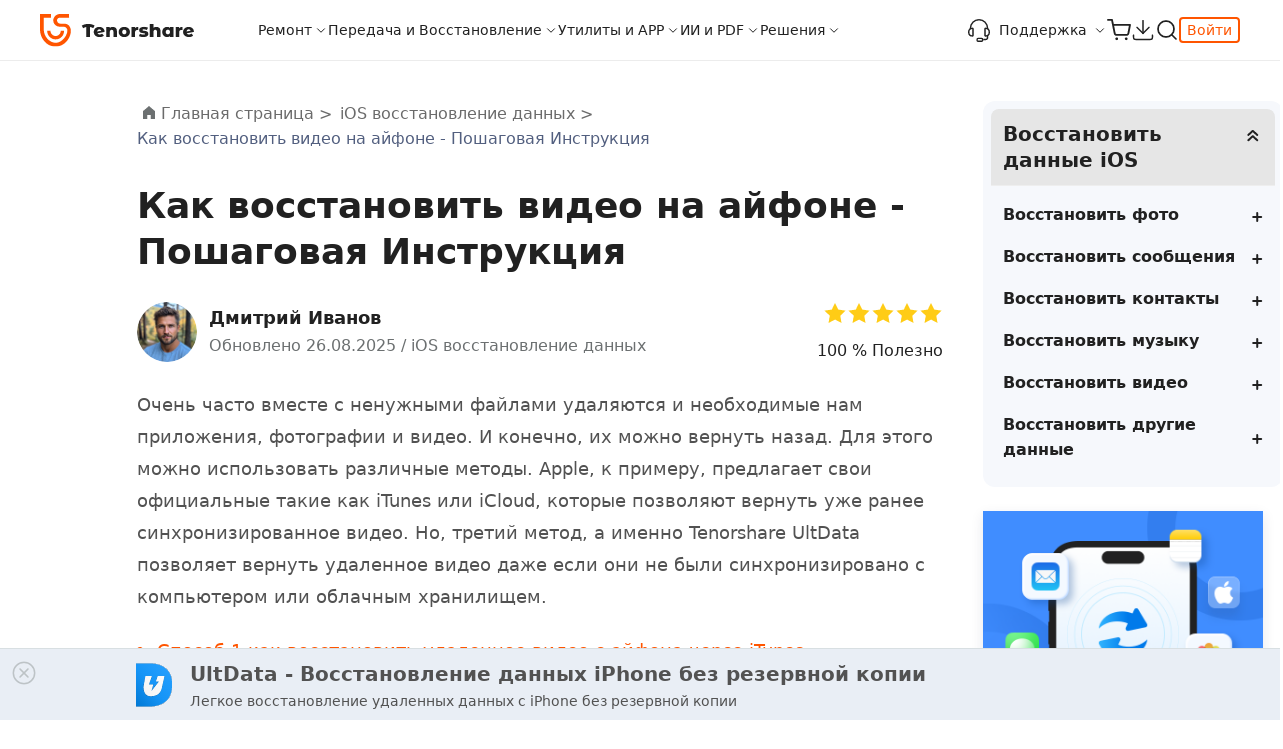

--- FILE ---
content_type: text/html; charset=utf-8
request_url: https://www.tenorshare.ru/iphone-data/recover-video-on-iphone-instructions.html
body_size: 32328
content:

<!doctype html>
<html lang="ru">
  <head>
    <meta http-equiv="Content-Type" content="text/html; charset=utf-8" />
<meta name="renderer" content="webkit">
<meta http-equiv="x-ua-compatible" content="IE=Edge,chrome=1">
<meta http-equiv="Cache-Control" content="max-age=7200">
<meta http-equiv="last-modified" content="Fri, 23 Jan 2026 07:32:10 GMT">
<meta name="viewport" content="width=device-width,initial-scale=1,maximum-scale=1, minimum-scale=1" />
<meta name="facebook-domain-verification" content="y6zmu1jj4hotuk4jwt2xky4skmi5ki" />
<title>Как восстановить видео на айфоне 17/16 - Пошаговая Инструкция</title>
<meta name="Keywords" content="восстановить удаленные видео,восстановление удаленных видео,удаленные видео,как восстановить удаленное видео с айфона,как вернуть видео которое удалил на айфоне" />
<meta name="Description" content=" Три надежных и простых метода как восстановить удаленное видео и другие данные на iPhone." />
<meta property="og:title" content="Как восстановить видео на айфоне 17/16 - Пошаговая Инструкция" />
<meta property="og:description" content=" Три надежных и простых метода как восстановить удаленное видео и другие данные на iPhone." />
<meta property="og:image" content="https://www.tenorshare.com/images/logo-2023.ico?w=32&h=32" />
<link rel="dns-prefetch" href="//www.google-analytics.com" />
<link rel="dns-prefetch" href="//ajax.googleapis.com" />
<link rel="dns-prefetch" href="//www.googleadservices.com/" />
<link rel="dns-prefetch" href="//www.googletagmanager.com/" />
<link rel="dns-prefetch" href="//c.disquscdn.com/" />
<link rel="canonical" href="https://www.tenorshare.ru/iphone-data/recover-video-on-iphone-instructions.html" />
<link rel="shortcut icon" href="https://www.tenorshare.com/images/logo-2023.ico?w=32&h=32" type="image/x-icon"/>
<!-- Brand CSS -->
<link media="screen and (min-width: 768px)" href="https://www.reibootmac.com/rn-ui/css/rn-ui-tenorshare4.min.css" rel="stylesheet">
<link media="screen and (max-width: 767px)" href="https://www.reibootmac.com/rn-ui/css-mobile/rn-ui-tenorshare4.min.css" rel="stylesheet">



<style>
  @media (min-width: 1280px){
    .header .navbar .navbar-nav {
      gap: 18px;
    }
    .header .header-icon-fix.r-24{
      right:24px
    }
      .header .header-icon-fix.r-12{
      right:12px
    }
  }
  @media (min-width: 1600px){
    .header .navbar .navbar-nav .nav-link {
      line-height: 120% !important;
    }
    .header .navbar .navbar-nav {
      gap: 40px;
    }
  }


</style>

    <meta name="twitter:card" content="summary_large_image">
    <meta name="twitter:title" content="Как восстановить видео на айфоне 17/16 - Пошаговая Инструкция">
    <meta name="twitter:description" content=" Три надежных и простых метода как восстановить удаленное видео и другие данные на iPhone.">
    <meta name="twitter:image" content="">
    <link rel="author" href="">
    <link rel="publisher" href="">
   <script type="application/ld+json">
    {
      "@context":"https://schema.org",
      "@type":"Article",
      "isPartOf":{
        "@type": "WebPage",
        "@id":"https://www.tenorshare.ru/iphone-data/recover-video-on-iphone-instructions.html"
      },
      "author":{
        "@type": "Person",
        "name": "Дмитрий Иванов",
        "url":"https://www.tenorshare.ru/author/dmitry-ivanov.html"
      },
      "url": "https://www.tenorshare.ru/iphone-data/recover-video-on-iphone-instructions.html",
      "headline": "Как восстановить видео на айфоне - Пошаговая Инструкция",
      "description": " Три надежных и простых метода как восстановить удаленное видео и другие данные на iPhone.",
      "datePublished": "2019-01-21T15:48:37+08:00",
      "dateModified": "2026-01-20T12:19:17+08:00",
      "mainEntityOfPage":{
        "@type": "WebPage",
        "@id":"https://www.tenorshare.ru/iphone-data/recover-video-on-iphone-instructions.html"
      },
      "publisher":{
        "@type": "Organization",
        "name": "Tenorshare",
        "logo": {
          "@type": "ImageObject",
          "url": "https://images.tenorshare.com/img-2023/header/header-logo.svg"
        }
      },
      "image": {
          "@type": "ImageObject",
          "url": "https://images.tenorshare.ru/iphone-data/recover-from-copy.jpg"
      }
    }
    </script>
    <script type="application/ld+json">
{
  "@context": "http://schema.org",
  "@type": "BreadcrumbList",
  "itemListElement": [
    {
      "@type": "ListItem",
      "position": 1, 
      "name": "Home",
      "item": "https://www.tenorshare.ru" 
    },
    {
      "@type": "ListItem",
      "position": 2,
      "name": "Tenorshare UltData", 
      "item": "https://www.tenorshare.ru/products/iphone-data-recovery.html"
    },
    {
      "@type": "ListItem",
      "position": 3, 
      "name": "Как восстановить видео на айфоне - Пошаговая Инструкция"
    }
  ]
}
    </script>
    <script type="application/ld+json">
  {
    "@context": "https://schema.org",
    "@type": "Corporation",
    "name": "Tenorshare",
    "url": "https://www.tenorshare.ru",
    "logo": "https://images.tenorshare.com/img-2023/header/header-logo.svg",
    "sameAs": [
  "https://www.facebook.com/TenorshareOfficial",
    "https://x.com/TenorshareR",
    "https://vk.com/id868356634",
    "https://www.tiktok.com/@tenorshare_tech_tips",
    "https://www.youtube.com/@TenorshareRussian"
    ]
  }
    </script>
    
    <script>(function(w,d,s,l,i){w[l]=w[l]||[];w[l].push({'gtm.start': new Date().getTime(),event:'gtm.js'});var f=d.getElementsByTagName(s)[0], j=d.createElement(s),dl=l!='dataLayer'?'&l='+l:'';j.async=true;j.src= 'https://www.googletagmanager.com/gtm.js?id='+i+dl;f.parentNode.insertBefore(j,f); })(window,document,'script','dataLayer','GTM-MQPD6WH');</script>
    <link rel="stylesheet" href="https://www.tenorshare.com/article.css">
    <style>
      #arc-cont .pro-recommed .group-btn a img{
        max-width:220px;
      }
    </style>

  </head>
  <body data-page="article" data-plugins="bsmodal" data-toggle="downloads-guide" data-sys="win" data-dev="desktop">
  


<!--Christmas&New Year activity start-->

    <header class="header">
  <nav class="navbar navbar-expand-lg navbar-dark py-0 ">
    <div class="navbar-cont container">
      <a class="navbar-brand" href="https://www.tenorshare.ru/">
        <img src="https://images.tenorshare.com/img-2023/header/header-logo.svg" alt="tenorshare logo">
      </a>
      <ul class="navbar-nav mb-lg-0 d-flex flex-row search-store ms-auto">

     

        <li class="nav-item drop-menu drop-menu-small d-none d-lg-block"> 
          <a class="nav-link hover-bottom hover-bottom-last pe-0" href="javascript:;">
            <svg class="me-2" width="28" height="28" viewBox="0 0 28 28" fill="none" xmlns="http://www.w3.org/2000/svg">
              <path d="M21 20.4V12.6C21 12.2686 21.2708 11.9983 21.6019 12.0117C25.1814 12.1567 26 13.6507 26 16.4986C26 20.6094 23.7255 20.9661 21.5999 20.9971C21.2686 21.0019 21 20.7314 21 20.4Z" stroke="currentColor" stroke-width="1.64"/>
              <path d="M7 20.4V12.6C7 12.2686 6.7292 11.9983 6.3981 12.0117C2.81865 12.1567 2 13.6507 2 16.4986C2 20.6094 4.27446 20.9661 6.40011 20.9971C6.73145 21.0019 7 20.7314 7 20.4Z" stroke="currentColor" stroke-width="1.64"/>
              <path d="M24 21V23C24 24.1046 23.1046 25 22 25H19" stroke="currentColor" stroke-width="1.64"/>
              <rect x="11.82" y="23.82" width="6.36" height="3.36" rx="1.18" stroke="currentColor" stroke-width="1.64"/>
              <path d="M24 12C24 6.47715 19.5228 2 14 2C8.47715 2 4 6.47715 4 12" stroke="currentColor" stroke-width="1.64" stroke-linecap="round"/>
            </svg>
            Поддержка
          </a>
          <div class="menu menu-small px-0">
            <div class="menu-cont">
              <ul class="position-relative list-unstyled w-100 flex-wrap">
                <li class="pro-item">
                  <a href="https://www.tenorshare.ru/support/" data-linksource="header" class="lft-link">
                    Центр поддержки
                  </a>
                </li>
                <li class="pro-item">
                  <a href="https://www.tenorshare.com/discount-program-for-education-and-healthcare.html" data-linksource="header" class="lft-link">
                    Скидка для студентов
                  </a>
                </li>
                <li class="pro-item">
                  <a href="https://www.tenorshare.ru/support/contact.html" data-linksource="header" class="lft-link">
                    Свяжитесь с нами
                  </a>
                </li>
                <li class="pro-item">
                  <a href="https://www.tenorshare.ru/company/aboutus.html" data-linksource="header" class="lft-link">
                    О нас
                  </a>
                </li>
                <li class="pro-item">
                  <a href="https://www.tenorshare.ru/announcement/digital-river-gmbh-bankruptcy-subscription-update.html" data-linksource="header" class="lft-link">
                    Обновление подписки
                  </a>
                </li>
              </ul>
            </div>
          </div>
        </li>

        <li class="nav-item store-icon">
          <a class="nav-link" href="https://www.tenorshare.ru/store.html" data-linksource="header">
            <svg id="shopping-cart" class="shopping-cart" width="26" height="26" viewBox="0 0 26 26" fill="none"
                 xmlns="http://www.w3.org/2000/svg">
              <path class="path-1"
                    d="M10.5 24C11.3284 24 12 23.3284 12 22.5C12 21.6716 11.3284 21 10.5 21C9.67157 21 9 21.6716 9 22.5C9 23.3284 9.67157 24 10.5 24Z"
                    fill="currentColor" stroke-dasharray="0,0,0,9.426079750061035"></path>
              <path class="path-2"
                    d="M20.832 24C21.6605 24 22.332 23.3284 22.332 22.5C22.332 21.6716 21.6605 21 20.832 21C20.0036 21 19.332 21.6716 19.332 22.5C19.332 23.3284 20.0036 24 20.832 24Z"
                    fill="currentColor" stroke-dasharray="0,0,0,9.42611026763916"></path>
              <path class="path-3"
                    d="M1.08203 2.08325H5.41536L8.3187 16.5891C8.41776 17.0878 8.6891 17.5359 9.08521 17.8547C9.48131 18.1736 9.97695 18.343 10.4854 18.3333H21.0154C21.5238 18.343 22.0194 18.1736 22.4155 17.8547C22.8116 17.5359 23.083 17.0878 23.182 16.5891L24.9154 7.49992H6.4987"
                    stroke="currentColor" stroke-width="2" stroke-linecap="round" stroke-linejoin="round"
                    stroke-dasharray="0,0,0,63.3667106628418"></path>
            </svg>
          </a>
        </li>
        <li class="nav-item store-icon d-none d-xl-block">
          <a class="nav-link" href="https://www.tenorshare.ru/download.html" data-linksource="header">
            <svg width="20" height="20" viewBox="0 0 20 20" fill="none" xmlns="http://www.w3.org/2000/svg">
              <path d="M2.14258 14.2852V16.2981C2.14258 17.1588 2.84032 17.8566 3.70102 17.8566H16.2984C17.1591 17.8566 17.8569 17.1588 17.8569 16.2981V14.2852" stroke="currentColor" stroke-width="1.16883" stroke-linecap="round"/>
              <path d="M4.99976 7.85645L9.99976 12.8564L14.9998 7.85645" stroke="currentColor" stroke-width="1.16883" stroke-linecap="round" stroke-linejoin="round"/>
              <path d="M9.99976 12.8569V2.14258" stroke="currentColor" stroke-width="1.16883" stroke-linecap="round" stroke-linejoin="round"/>
            </svg>
          </a>
        </li>
        <li class="nav-item d-flex align-items-center search-item">
          <a class="nav-link search-toggler position-relative" style="z-index: 10;" data-target="#navbar-search-form-v3"
             href="#">
            <svg id="search" class="search" width="28" height="28" viewBox="0 0 28 28" fill="none"
                 xmlns="http://www.w3.org/2000/svg">
              <path class="path-1"
                    d="M12.8333 22.1667C17.988 22.1667 22.1667 17.988 22.1667 12.8333C22.1667 7.67868 17.988 3.5 12.8333 3.5C7.67868 3.5 3.5 7.67868 3.5 12.8333C3.5 17.988 7.67868 22.1667 12.8333 22.1667Z"
                    stroke="currentColor" stroke-width="2" stroke-linecap="round" stroke-linejoin="round"
                    stroke-dasharray="0,0,0,58.65141677856445"></path>
              <path class="path-2" d="M24.5008 24.5L19.4258 19.425" stroke="currentColor" stroke-width="2"
                    stroke-linecap="round" stroke-linejoin="round" stroke-dasharray="0,0,0,7.177133560180664"></path>
            </svg>
          </a>
          <form class="search-form py-lg-0 mx-lg-auto" id="navbar-search-form-v3"
                action="https://www.tenorshare.ru/search.html">
            <div class="container h-100 d-flex px-0 px-lg-3">
              <div class="input-group align-items-center h-100 ps-4 ps-lg-0 py-1 py-lg-0">
                <button class="btn btn-sm text-white ps-0 ps-lg-3 pe-3" type="submit">
                  <svg width="28" height="28" viewBox="0 0 28 28" fill="none" xmlns="http://www.w3.org/2000/svg">
                    <path
                          d="M12.8333 22.1667C17.988 22.1667 22.1667 17.988 22.1667 12.8333C22.1667 7.67868 17.988 3.5 12.8333 3.5C7.67868 3.5 3.5 7.67868 3.5 12.8333C3.5 17.988 7.67868 22.1667 12.8333 22.1667Z"
                          stroke="#212121" stroke-width="2" stroke-linecap="round" stroke-linejoin="round" />
                    <path d="M24.5008 24.5L19.4258 19.425" stroke="#212121" stroke-width="2" stroke-linecap="round"
                          stroke-linejoin="round" />
                  </svg>
                </button>
                <input class="form-control" type="search" placeholder=" Search" aria-label="Search" name="q">
              </div>
            </div>
            <div class="quick-serach-wrap">
              <p class="quick-serach-tit">Быстрый поиск</p>
              <ul class="list-unstyled">
                <li class="quick-serach-item">
                  <a href="https://www.tenorshare.ru/products/reiboot.html" data-linksource="headersearch" class="d-flex align-items-center">
                    <svg width="20" height="21" viewBox="0 0 20 21" fill="none" xmlns="http://www.w3.org/2000/svg">
                      <path d="M11.5391 6.03564L16.0035 10.5001L11.5391 14.9646" stroke="#6B6B6B" />
                      <path d="M16.3087 10.5H4" stroke="#6B6B6B" />
                    </svg>
                    <span>ReiBoot для iOS</span>
                  </a>
                </li>
                <li class="quick-serach-item">
                  <a href="https://www.tenorshare.ru/products/pdf-editor-software-free-download.html" data-linksource="headersearch" class="d-flex align-items-center">
                    <svg width="20" height="21" viewBox="0 0 20 21" fill="none" xmlns="http://www.w3.org/2000/svg">
                      <path d="M11.5391 6.03564L16.0035 10.5001L11.5391 14.9646" stroke="#6B6B6B" />
                      <path d="M16.3087 10.5H4" stroke="#6B6B6B" />
                    </svg>
                    <span>Tenorshare PDNob</span><span class="header-icon-fix hot">Новинка</span>
                  </a>
                </li>
                <li class="quick-serach-item">
                  <a href="https://www.tenorshare.ru/products/ianygo-change-gps-location-iphone.html" data-linksource="headersearch" class="d-flex align-items-center">
                    <svg width="20" height="21" viewBox="0 0 20 21" fill="none" xmlns="http://www.w3.org/2000/svg">
                      <path d="M11.5391 6.03564L16.0035 10.5001L11.5391 14.9646" stroke="#6B6B6B" />
                      <path d="M16.3087 10.5H4" stroke="#6B6B6B" />
                    </svg>
                    <span>iAnyGo</span>
                  </a>
                </li>
              </ul>
            </div>

          </form>

        </li>
        <li class="nav-item drop-menu-small d-none d-lg-block" id="login-account-pc">
          <div class="nav-link pe-0 no-after login-in">
            <a class="small log-link" href="https://account-test.tenorshare.com/#/Login">Войти</a>
          </div>
        </li>
        <li class="nav-item drop-menu drop-menu-small d-none" id="login-account-active-pc">
          <div class="nav-link pe-0 no-after login-in-active">
            <img src="https://images.tenorshare.com/img-2023/header/avatar-pic.png" alt="войти в аккаунт Tenorshare" class="avatar-pic">
          </div>
          <div class="menu menu-small px-0 menu-plan">
            <div class="menu-cont">
              <ul class="position-relative list-unstyled w-100 flex-wrap">
                <li class="pro-item">
                  <a href="#" data-linksource="header" class="lft-link">
                    Личный кабинет
                  </a>
                </li>
                <li class="pro-item">
                  <p class="lft-link logout">
                    Выйти
                  </p>
                </li>
              </ul>
            </div>
          </div>
        </li>

      </ul>
      <button class="navbar-toggler ps-3 ms-1 pe-0 ms-lg-0 rounded-0 collapsed" type="button" data-bs-toggle="collapse"
              data-bs-target="#navbarSupportedContent-v3" aria-controls="navbarSupportedContent-v3" aria-expanded="false"
              aria-label="Toggle navigation">
        <span class="navbar-toggler-icon d-block">
        </span>
      </button>
      <div class="collapse navbar-collapse" id="navbarSupportedContent-v3">
        <ul class="navbar-nav mx-auto ms-xl-0">
          <li class="nav-item drop-menu"> 
            <a class="nav-link hover-bottom" href="javascript:;">Ремонт</a>
            <div class="menu px-0">
              <div class="menu-cont d-flex justify-content-center">
                <div class="lft-box d-flex flex-column">
                  <ul class="pro-ul d-flex flex-wrap list-unstyled ps-0">
                    <li class="pro-item position-relative">
                      <a href="https://www.tenorshare.ru/products/reiboot.html" data-linksource="header" class="lft-link">
                        <p>
                          <span class="d-block pro-name">
                            ReiBoot - Ремонт системы iOS
                            <span class="header-icon-fix hot">iOS 26</span>
                          </span>
                          <span class="d-block pro-des">Исправление более 150+ системных проблем iOS/iPadOS</span>
                        </p>
                      </a>
                    </li>
                    <li class="pro-item position-relative">
                      <a href="https://4ddig.tenorshare.com/ru/windows-boot-genius.html" data-linksource="tsheader" class="lft-link" target="_blank">
                        <p>
                          <span class="d-block pro-name">4DDiG Windows Boot Genius</span>
                          <span class="d-block pro-des">Ремонт системных проблем ПК/ноутбуков за минуты</span>
                        </p>
                      </a>
                    </li>
                    <li class="pro-item position-relative">
                      <a href="https://4ddig.tenorshare.com/ru/photo-repair.html" data-linksource="tsheader" class="lft-link" target="_blank">
                        <p>
                          <span class="d-block pro-name">4DDiG Photo Repair</span>
                          <span class="d-block pro-des">Ремонт поврежденных фото на ПК/Mac</span>
                        </p>
                      </a>
                    </li>
                    <li class="pro-item position-relative">
                      <a href="https://www.tenorshare.ru/products/reiboot-for-android.html" data-linksource="header" class="lft-link">
                        <p>
                          <span class="d-block pro-name">ReiBoot - Ремонт системы Android</span>
                          <span class="d-block pro-des">Ремонт системы Android так же легко, как А-Б-Ц</span>
                        </p>
                      </a>
                    </li>
                    <li class="pro-item position-relative">
                      <a href="https://4ddig.tenorshare.com/ru/4ddig-partition-manager.html" data-linksource="tsheader" class="lft-link" target="_blank">
                        <p>
                          <span class="d-block pro-name">4DDiG Partition Manager</span>
                          <span class="d-block pro-des">Легкий и безопасный инструмент для миграции системы</span>
                        </p>
                      </a>
                    </li>
                    <li class="pro-item position-relative">
                      <a href="https://4ddig.tenorshare.com/ru/video-repair.html" data-linksource="tsheader" class="lft-link" target="_blank">
                        <p>
                          <span class="d-block pro-name">4DDiG Video Repair</span>
                          <span class="d-block pro-des">Ремонт поврежденных видео на ПК/Mac</span>
                        </p>
                      </a>
                    </li>
                  </ul>
                  <div class="more-box text-end">
                    <a href="https://www.tenorshare.ru/download.html#system-repair" data-linksource="header" class="more-link hover-bottom-line">
                      Посмотреть все продукты
                      <svg width="16" height="16" viewBox="0 0 16 16" fill="none" xmlns="http://www.w3.org/2000/svg">
                        <path d="M3.1992 3.74512H12.0752V12.8014" stroke="currentColor" stroke-width="1.6" stroke-linecap="round" stroke-linejoin="round" />
                        <path d="M12.0022 4.00371L3.20219 12.8037" stroke="currentColor" stroke-width="1.6" stroke-linecap="round" />
                      </svg>
                    </a>
                  </div>
                </div>
                <div class="rgt-box d-flex flex-column">
                  <p class="title">Ресурсы для обучения</p>
                  <ul class="list-unstyled ps-0 list-learn">
                    <li>
                      <a href="https://www.tenorshare.ru/ios-26/ios-26-draining-battery.html" data-linksource="header">iOS 26 быстро разряжает батарею — как исправить</a>
                    </li>
                    <li>
                      <a href="https://www.tenorshare.ru/ios-26/ios-26-stuck-on-dfu-mode.html" data-linksource="header">iOS 26 застрял в режиме DFU — решение проблемы</a>
                    </li>
                    <li>
                      <a href="https://www.tenorshare.ru/ios-26/go-back-to-ios-18-without-itunes.html" target="_blank">Как откатиться с iOS 26 на iOS 18 без iTunes</a>
                    </li>
                  </ul>

                  <div class="more-box text-end">
                    <a href="https://www.tenorshare.ru/how-to/index.html" data-linksource="header" class="more-link hover-bottom-line">
                      Больше полезных советов
                      <svg width="16" height="16" viewBox="0 0 16 16" fill="none" xmlns="http://www.w3.org/2000/svg">
                        <path d="M3.1992 3.74512H12.0752V12.8014" stroke="currentColor" stroke-width="1.6" stroke-linecap="round" stroke-linejoin="round" />
                        <path d="M12.0022 4.00371L3.20219 12.8037" stroke="currentColor" stroke-width="1.6" stroke-linecap="round" />
                      </svg>
                    </a>
                  </div>
                </div>
              </div>
            </div>
          </li>

          <li class="nav-item drop-menu">
            <a class="nav-link hover-bottom" href="javascript:;">Передача и Восстановление</a>
            <div class="menu px-0">
              <div class="menu-cont d-flex justify-content-center">
                <div class="lft-box d-flex flex-column">
                  <div class="cell">
                    <p class="title">
                      <svg width="24" height="24" viewBox="0 0 24 24" fill="none" xmlns="http://www.w3.org/2000/svg">
                        <rect x="2.625" y="2.625" width="8.75" height="8.75" rx="0.625" stroke="#525252"
                              stroke-width="1.25" />
                        <rect x="4" y="4" width="6" height="6" fill="#FFECE3" />
                        <rect x="14" y="14" width="6" height="6" fill="#FFECE3" />
                        <rect x="12.625" y="12.625" width="8.75" height="8.75" rx="0.625" stroke="#525252"
                              stroke-width="1.25" />
                        <path
                              d="M20.75 9.5C20.75 9.84518 21.0298 10.125 21.375 10.125C21.7202 10.125 22 9.84518 22 9.5H20.75ZM22 9.5V7.625H20.75V9.5H22ZM17.625 3.25H15.125V4.5H17.625V3.25ZM22 7.625C22 5.20875 20.0412 3.25 17.625 3.25V4.5C19.3509 4.5 20.75 5.89911 20.75 7.625H22Z"
                              fill="#525252" />
                        <path d="M16.375 2L14.5884 3.78661C14.5396 3.83543 14.5396 3.91457 14.5884 3.96339L16.375 5.75"
                              stroke="#525252" stroke-width="1.25" stroke-linecap="round" />
                        <path
                              d="M3.875 14.5C3.875 14.1548 3.59518 13.875 3.25 13.875C2.90482 13.875 2.625 14.1548 2.625 14.5H3.875ZM2.625 14.5V16.375H3.875V14.5H2.625ZM7 20.75H9.5V19.5H7V20.75ZM2.625 16.375C2.625 18.7912 4.58375 20.75 7 20.75V19.5C5.27411 19.5 3.875 18.1009 3.875 16.375H2.625Z"
                              fill="#525252" />
                        <path d="M8.25 22L10.0366 20.2134C10.0854 20.1646 10.0854 20.0854 10.0366 20.0366L8.25 18.25"
                              stroke="#525252" stroke-width="1.25" stroke-linecap="round" />
                      </svg>
                      Продукты для передачи</p>
                    <ul class="pro-ul d-flex flex-wrap list-unstyled ps-0">
                      <li class="pro-item position-relative">
                        <a href="https://www.tenorshare.ru/products/whatsapp-transfer-backup-restore.html" data-linksource="header" class="lft-link" >
                          <p>
                            <span class="d-block pro-name">
                              iCareFone WhatsApp Transfer
                              <span class="header-icon-fix hot">iPhone 17</span>
                            </span>
                            <span class="d-block pro-des">Передача WhatsApp между Android и iPhone</span>
                          </p>
                        </a>
                      </li>
                      <li class="pro-item position-relative">
                        <a href="https://www.tenorshare.ru/products/icarefone.html" data-linksource="header" class="lft-link" >
                          <p>
                            <span class="d-block pro-name">iCareFone — Резерв iOS<span class="header-icon-fix hot">iOS 26</span></span>

                            <span class="d-block pro-des">Легкое резервное копирование и управление данными iOS</span>
                          </p>
                        </a>
                      </li>
                      <li class="pro-item position-relative">
                        <a href="https://www.tenorshare.ru/products/icarefone-itransgo.html" data-linksource="header" class="lft-link">
                          <p>
                            <span class="d-block pro-name">iTransGo — Передача данных</span>
                            <span class="d-block pro-des">Передача данных между Android и iPhone</span>


                          </p>
                        </a>
                      </li>

                    </ul>
                  </div>
                  <div class="cell mb-0">
                    <p class="title">
                      <svg width="24" height="24" viewBox="0 0 24 24" fill="none" xmlns="http://www.w3.org/2000/svg">
                        <path
                              d="M19 7.69565V3C19 1.89543 18.1046 1 17 1H7C5.89543 1 5 1.89543 5 3V21C5 22.1046 5.89543 23 7 23H17C18.1046 23 19 22.1046 19 21V18.2174"
                              stroke="#525252" stroke-width="1.25" stroke-linecap="round" />
                        <rect x="7" y="3" width="10" height="18" rx="1" fill="#FFECE3" />
                        <path d="M10 3H14" stroke="#525252" stroke-width="1.25" stroke-linecap="round" />
                        <path
                              d="M15.7368 15C16.3684 15 17.3474 15 18.1053 15C19.5263 15 20 14 20 13C20 12 19.5263 11 18.1053 11C16.9684 11 12.8947 11 11 11"
                              stroke="#525252" stroke-width="1.25" stroke-linecap="round" />
                        <path d="M13 13.5L10.1152 11.096C10.0553 11.0461 10.0553 10.9539 10.1152 10.904L13 8.5"
                              stroke="#525252" stroke-width="1.25" stroke-linecap="round" />
                      </svg>

                      Продукты для восстановления</p>
                    <ul class="pro-ul d-flex flex-wrap list-unstyled ps-0">
                      <li class="pro-item position-relative">
                        <a href="https://www.tenorshare.ru/products/iphone-data-recovery.html" data-linksource="header" class="lft-link" >
                          <p>
                            <span class="d-block pro-name">
                              UltData Восстановление Данных iOS<span class="header-icon-fix hot r-12">iOS 26</span>
                            </span>
                            <span class="d-block pro-des">Восстановление утраченных данных iPhone/iPad</span>
                          </p>
                        </a>
                      </li>
                      <li class="pro-item position-relative">
                        <a href="https://www.tenorshare.ru/products/android-data-recovery.html" data-linksource="header" class="lft-link" >
                          <p>
                            <span class="d-block pro-name">UltData Восстановление Данных Android<span class="header-icon-fix hot r-12">Android 16</span></span>
                            <span class="d-block pro-des">Восстановление данных с Android без root</span>
                          </p>
                        </a>
                      </li>
                      <li class="pro-item position-relative">
                        <a href="https://www.tenorshare.ru/products/ultdata-whatsapp-recovery.html" data-linksource="header" class="lft-link" >
                          <p>
                            <span class="d-block pro-name">UltData Восстановление Данных WhatsApp</span>
                            <span class="d-block pro-des">Восстановление чатов WhatsApp на Android/iPhone</span>
                          </p>
                        </a>
                      </li>
                      <li class="pro-item position-relative">
                        <a href="https://4ddig.tenorshare.com/ru/windows-data-recovery.html" data-linksource="tsheader" target="_blank" class="lft-link" >
                          <p>
                            <span class="d-block pro-name">4DDiG Восстановление Данных Windows<span class="header-icon-fix hot r-24">Обновление</span>
                            </span>
                            <span class="d-block pro-des">Восстановление удаленных файлов в Windows</span>
                          </p>
                        </a>
                      </li>
                      <li class="pro-item position-relative">
                        <a href="https://4ddig.tenorshare.com/ru/mac-data-recovery.html" data-linksource="tsheader" target="_blank" class="lft-link" >
                          <p>
                            <span class="d-block pro-name">4DDiG Восстановление Данных Mac</span>
                            <span class="d-block pro-des">Восстановление удаленных файлов на Mac</span>
                          </p>
                        </a>
                      </li>
                    </ul>
                  </div>
                  <div class="more-box"> 
                    <a href="https://www.tenorshare.ru/download.html#data-recovery" data-linksource="header" class="more-link hover-bottom-line">
                      Посмотреть все продукты
                      <svg width="16" height="16" viewBox="0 0 16 16" fill="none" xmlns="http://www.w3.org/2000/svg">
                        <path d="M3.1992 3.74512H12.0752V12.8014" stroke="currentColor" stroke-width="1.6"
                              stroke-linecap="round" stroke-linejoin="round" />
                        <path d="M12.0022 4.00371L3.20219 12.8037" stroke="currentColor" stroke-width="1.6"
                              stroke-linecap="round" />
                      </svg>
                    </a>
                  </div>

                </div>
                <div class="rgt-box d-flex flex-column">
                  <p class="title">Учебные ресурсы</p>
                  <ul class="list-unstyled ps-0 list-learn">
                    <li>
                      <a href="https://www.tenorshare.ru/ios-26/how-much-storage-does-ios-26-take.html" data-linksource="header">Сколько места занимает iOS 26?</a>
                    </li>
                    <li>
                      <a href="https://www.tenorshare.ru/whatsapp/how-to-restore-whatsapp-from-icloud.html" data-linksource="header">Как получить доступ к резервной копии WhatsApp на iCloud</a>
                    </li>
                    <li>
                      <a href="https://www.tenorshare.ru/iphone-data/kak-recover-safari-on-iphone-if-it-lost.html" data-linksource="header">Как восстановить удаленную историю Safari</a>
                    </li>
                    <li>
                      <a href="https://www.tenorshare.ru/android-recovery/kak-vosstanovit-zhurnal-zvonkov-na-android.html" data-linksource="header">Восстановить удаленную историю звонков на Android</a>
                    </li>

                  </ul>
                  <div class="more-box text-end">
                    <a href="https://www.tenorshare.ru/how-to/index.html" data-linksource="header" class="more-link hover-bottom-line">
                      Больше полезных советов
                      <svg width="16" height="16" viewBox="0 0 16 16" fill="none" xmlns="http://www.w3.org/2000/svg">
                        <path d="M3.1992 3.74512H12.0752V12.8014" stroke="currentColor" stroke-width="1.6"
                              stroke-linecap="round" stroke-linejoin="round" />
                        <path d="M12.0022 4.00371L3.20219 12.8037" stroke="currentColor" stroke-width="1.6"
                              stroke-linecap="round" />
                      </svg>
                    </a>
                  </div>
                </div>

              </div>
            </div>
          </li>
          <li class="nav-item drop-menu">  
            <a class="nav-link hover-bottom" href="javascript:;">Утилиты и APP</a>
            <div class="menu px-0">
              <div class="menu-cont d-flex justify-content-center">
                <div class="lft-box">
                  <div class="cell">
                    <p class="title">
                      <svg width="24" height="24" viewBox="0 0 24 24" fill="none" xmlns="http://www.w3.org/2000/svg">
                        <rect x="2" y="3" width="20" height="15" rx="1.2" stroke="#525252" stroke-width="1.5"
                              stroke-linecap="round" stroke-linejoin="round" />
                        <path d="M12 18V21.4286" stroke="#525252" stroke-width="1.5" stroke-linecap="round"
                              stroke-linejoin="round" />
                        <path d="M14.5714 21.4287H9.42855" stroke="#525252" stroke-width="1.5" stroke-linecap="round"
                              stroke-linejoin="round" />
                        <rect x="4" y="5" width="16" height="11" fill="#FFECE3" />
                      </svg>
                      Рабочий стол
                    </p>
                    <ul class="pro-ul d-flex flex-wrap list-unstyled ps-0">
                      <li class="pro-item position-relative">
                        <a href="https://www.tenorshare.ru/products/ianygo-change-gps-location-iphone.html" data-linksource="header" class="lft-link">
                          <p>
                            <span class="d-block pro-name">
                              iAnyGo - Изменение GPS-местоположения
                              <span class="header-icon-fix hot" style="right: 76px;">Обновление</span>
                            </span>
                            <span class="d-block pro-des">Изменение местоположения без джейлбрейка/рутирования</span>
                          </p>
                        </a>
                      </li>
                      <li class="pro-item position-relative">
                        <a href="https://www.tenorshare.ru/products/4ukey-unlocker.html" data-linksource="header" class="lft-link">
                          <p>

                            <span class="d-block pro-name">4uKey - Разблокировка экрана iPhone<span class="header-icon-fix hot r-24">iOS 26</span></span>
                            <span class="d-block pro-des">Разблокировка iPhone/iPad без пароля</span>
                          </p>
                        </a>
                      </li>
                      <li class="pro-item position-relative">
                        <a href="https://www.tenorshare.ru/products/android-password-reset-tool.html" data-linksource="header" class="lft-link">
                          <p>

                            <span class="d-block pro-name">4uKey - Разблокировка экрана Android</span>
                            <span class="d-block pro-des">Удаление пароля экрана и FRP на Android</span>
                          </p>
                        </a>
                      </li>
                      <li class="pro-item position-relative">
                        <a href="https://www.tenorshare.ru/products/4mekey-activation-unlocker.html" data-linksource="header" class="lft-link">
                          <p>
                            <span class="d-block pro-name">
                              4MeKey - Разблокировка активации iPhone
                            </span>
                            <span class="d-block pro-des">Удаление блокировки активации iCloud</span>
                          </p>
                        </a>
                      </li>

          <li class="pro-item position-relative">
  <a href="https://www.tenorshare.ru/products/ai-portrait-photo-retoucher.html" data-linksource="header" class="lft-link">
    <p>
      <span class="d-block pro-name">Tenorshare PixPretty  <span class="header-icon-fix new">Новинка</span></span>
      <span class="d-block pro-des">Профессиональный инструмент для ретуши портретов</span>
    </p>
  </a>
</li>
                      <li class="pro-item position-relative">
                        <a href="https://www.tenorshare.ru/products/iphone-backup-unlocker.html" data-linksource="header" class="lft-link">
                          <p>
                            <span class="d-block pro-name">4uKey - Разблокировка iTunes Backup</span>
                            <span class="d-block pro-des">Расшифровка пароля резервной копии iTunes</span>
                          </p>
                        </a>
                      </li>



                      <li class="pro-item position-relative">
                        <a href="https://www.tenorshare.ru/products/phone-mirror.html" data-linksource="header" class="lft-link">
                          <p>
                            <span class="d-block pro-name">Phone Mirror</span>
                            <span class="d-block pro-des">Зеркало экрана для Android и iOS</span>
                          </p>
                        </a>
                      </li>
                      <li class="pro-item position-relative">
                        <a href="https://www.passfab.ru/products/iphone-unlocker.html?linksource=tsheader" data-linksource="header" class="lft-link">
                          <p>
                            <span class="d-block pro-name">PassFab iPhone Unlock</span>
                            <span class="d-block pro-des">Удаление пароля экрана iPhone</span>
                          </p>
                        </a>
                      </li>

                      <li class="pro-item position-relative">
                        <a href="https://www.passfab.ru/products/android-unlocker.html?linksource=tsheader" data-linksource="header" class="lft-link">
                          <p>
                            <span class="d-block pro-name">PassFab Android Unlock</span>
                            <span class="d-block pro-des">Удаление пароля экрана Android и FRP</span>
                          </p>
                        </a>
                      </li>
                      <li class="pro-item position-relative">
                          <a href="https://4ddig.tenorshare.com/ru/duplicate-file-deleter.html" data-linksource="tsheader" class="lft-link" target="_blank">
                            <p>
                              <span class="d-block pro-name">
                                4DDiG Duplicate File Deleter
                                <span class="header-icon-fix new">На базе ИИ</span>
                              </span>
                              <span class="d-block pro-des">Удаляйте дубликаты файлов быстро с помощью ИИ</span>
                            </p>
                          </a>
                        </li>
                        <li class="pro-item position-relative">
                          <a href="https://www.tenorshare.ru/products/cleamio.html" data-linksource="tsheader" class="lft-link" target="_blank">
                            <p>
                              <span class="d-block pro-name">
                                Tenorshare Cleamio
                                <span class="header-icon-fix new">Новинка</span>
                              </span>
                              <span class="d-block pro-des">Очистка и оптимизация Mac в один клик</span>
                            </p>
                          </a>
                        </li>
                    </ul>
                  </div>
                  <div class="cell mb-0">
                    <p class="title">
                      <svg width="24" height="24" viewBox="0 0 24 24" fill="none" xmlns="http://www.w3.org/2000/svg">
                        <rect x="7" y="3" width="10" height="18" fill="#FFECE3" />
                        <rect x="5" y="1" width="14" height="22" rx="1.71429" stroke="#525252" stroke-width="1.5"
                              stroke-linecap="round" stroke-linejoin="round" />
                        <path d="M11.1428 18.8574H12.8571" stroke="#525252" stroke-width="1.5" stroke-linecap="round"
                              stroke-linejoin="round" />
                      </svg>
                      Мобильный
                    </p>
                    <ul class="pro-ul d-flex flex-wrap list-unstyled ps-0">
                      <li class="pro-item position-relative">
                        <a href="https://www.tenorshare.ru/products/ianygo-change-gps-location-iphone.html" data-linksource="header" class="lft-link">
                          <p>
                            <span class="d-block pro-name">
                              iAnyGo- iOS приложение
                            </span>
                            <span class="d-block pro-des">Изменение местоположения iPhone без ПК</span>
                          </p>
                        </a>
                      </li>
                      <li class="pro-item position-relative">
                        <a href="https://app.adjust.com/1n7ejds6?creative=20250407" data-linksource="header" class="lft-link" target="_blank">
                          <p>
                            <span class="d-block pro-name">iAnyGo - Приложение Fake GPS для Android
                              <span class="header-icon-fix new" style="right: 20px;">Новинка</span>
                            </span>
                            <span class="d-block pro-des">Изменение местоположения Android без ПК</span>
                          </p>
                        </a>
                      </li>
                      <li class="pro-item position-relative">
                        <a href="https://app.adjust.com/1ndwrr0o" data-linksource="header" class="lft-link" target="_blank">
                          <p>
                            <span class="d-block pro-name">iCareFone Transfer APP</span>
                            <span class="d-block pro-des">Перенос чатов WhatsApp между Android/iPhone</span>
                          </p>
                        </a>
                      </li>
                      <li class="pro-item position-relative">
                        <a href="https://play.google.com/store/apps/details?id=com.tenorshare.recovery" data-linksource="header" class="lft-link" target="_blank">
                          <p>
                            <span class="d-block pro-name">UltData для Android APP</span>
                            <span class="d-block pro-des">Восстановление данных с Android без ПК</span>
                          </p>
                        </a>
                      </li>
                      <li class="pro-item position-relative">
                        <a href="https://app.adjust.com/1nw24hc3?creative=20250407" data-linksource="header" class="lft-link" target="_blank">
                          <p>
                            <span class="d-block pro-name">Cleanup Pro APP</span>
                            <span class="d-block pro-des">Очистка iPhone с использованием ИИ бесплатно</span>
                          </p>
                        </a>
                      </li>
                    </ul>
                  </div>
                </div>
                <div class="rgt-box d-flex flex-column">
                  <p class="title">Учебные ресурсы</p>
                  <ul class="list-unstyled ps-0 list-learn"> 
                    <li>
                      <a href="https://www.tenorshare.ru/change-location/how-to-spoof-pokemon-go.html" data-linksource="header">Лучший сменщик локации для Pokemon Go</a>
                    </li>
                    <li>
                      <a href="https://www.tenorshare.ru/iphone-tips/how-to-change-current-location-on-iphone.html" data-linksource="header">Как изменить местоположение на iPhone</a>
                    </li>
                    <li>
                      <a href="https://www.tenorshare.ru/unlock-iphone/iphone-zablokirovan-vladeltsem-kak-razblokirovat.html" data-linksource="header">Как разблокировать iPhone, заблокированный владельцем</a>
                    </li>
                    <li>
                      <a href="https://www.tenorshare.ru/unlock-android/frp-unlocker-all-in-one-tool.html" data-linksource="header">FRP Unlocker All-In-One Tool для бесплатного скачивания</a>
                    </li>
                  </ul>
                  <div class="more-box text-end">
                    <a href="https://www.tenorshare.com/how-to.html" class="more-link hover-bottom-line">
                      Больше полезных советов
                      <svg width="16" height="16" viewBox="0 0 16 16" fill="none" xmlns="http://www.w3.org/2000/svg">
                        <path d="M3.1992 3.74512H12.0752V12.8014" stroke="currentColor" stroke-width="1.6"
                              stroke-linecap="round" stroke-linejoin="round" />
                        <path d="M12.0022 4.00371L3.20219 12.8037" stroke="currentColor" stroke-width="1.6"
                              stroke-linecap="round" />
                      </svg>
                    </a>
                  </div>

                </div>
              </div>
            </div>
          </li>
          <li class="nav-item drop-menu"> 
            <a class="nav-link hover-bottom" href="javascript:;">ИИ и PDF</a>
            <div class="menu menu-vertical px-0">
              <div class="menu-cont d-flex justify-content-center">
                <div class="lft-box">
                  <div class="cell">
                    <p class="title">
                      <svg width="24" height="24" viewBox="0 0 24 24" fill="none" xmlns="http://www.w3.org/2000/svg">
                        <rect x="2" y="3" width="20" height="15" rx="1.2" stroke="#525252" stroke-width="1.5"
                              stroke-linecap="round" stroke-linejoin="round" />
                        <path d="M12 18V21.4286" stroke="#525252" stroke-width="1.5" stroke-linecap="round"
                              stroke-linejoin="round" />
                        <path d="M14.5714 21.4287H9.42855" stroke="#525252" stroke-width="1.5" stroke-linecap="round"
                              stroke-linejoin="round" />
                        <rect x="4" y="5" width="16" height="11" fill="#FFECE3" />
                      </svg>
                      Рабочий стол</p>
                    <div class="list d-flex flex-wrap">
                      <ul class="pro-ul d-flex flex-column list-unstyled ps-0">
                        <li class="pro-item position-relative">
                          <a href="https://www.tenorshare.ru/products/pdf-editor-software-free-download.html" data-linksource="header" class="lft-link">
                            <p>
                              <span class="d-block pro-name">
                                PDNob - PDF Editor для Windows
                                <span class="header-icon-fix new">DeepSeek AI</span>
                              </span>
                              <span class="d-block pro-des">Редактируйте и улучшайте PDF с помощью DeepSeek AI</span>
                            </p>
                          </a>
                        </li>
                        <li class="pro-item position-relative">
                          <a href="https://www.tenorshare.ru/products/pdf-editor-software-free-download.html" data-linksource="header" class="lft-link">
                            <p>
                              <span class="d-block pro-name">PDNob - PDF Editor для Mac</span>
                              <span class="d-block pro-des">Редактирование и управление PDF с помощью ИИ на macOS</span>
                            </p>
                          </a>
                        </li>
                      </ul>
                      <ul class="pro-ul d-flex flex-column list-unstyled ps-0">
                        <li class="pro-item position-relative">
                          <a href="https://www.tenorshare.ru/products/free-ai-image-translator.html" data-linksource="header" class="lft-link">
                            <p>
                              <span class="d-block pro-name">
                                PDNob Image to Text
                              </span>
                              <span class="d-block pro-des">Сканирование и преобразование изображений в текст</span>
                            </p>
                          </a>
                        </li>
                        <li class="pro-item position-relative">
                          <a href="https://www.tenorshare.ru/products/free-ai-image-translator.html" data-linksource="header" class="lft-link">
                            <p>
                              <span class="d-block pro-name">PDNob Image Translator
                                <span class="header-icon-fix new">Новый</span>
                              </span>
                              <span class="d-block pro-des">Перевод изображений с помощью OCR</span>
                            </p>
                          </a>
                        </li>
                      </ul>
                      

                    </div>
                  </div>
                  <div class="cell mb-0">
                    <p class="title">
                      <svg width="24" height="24" viewBox="0 0 24 24" fill="none" xmlns="http://www.w3.org/2000/svg">
                        <path
                              d="M20.6877 13.9042C20.6877 11.2561 18.3506 10.5068 17.0928 10.5272C16.9663 10.5292 16.8588 10.4249 16.8553 10.2985C16.8119 8.74911 15.295 5.56641 12.7912 5.56641C10.1475 5.56641 8.93087 6.68086 8.34733 10.4235C5.55216 10.4235 3.72607 11.7484 3.72607 13.9042C3.72607 16.0601 5.48987 16.7361 8.161 16.7361H16.7249C19.5276 16.7361 20.6877 15.3588 20.6877 13.9042Z"
                              fill="#FFECE3" />
                        <path
                              d="M7 9.51863C3.4097 9.51863 2 11.8075 2 14.0186C2 16.2297 3.56902 18.0186 7 18.0186C9 18.0186 13.5 18.0186 18 18.0186C21.6 18.0186 22.5 15.3434 22.5 14.0186C22.5 10.5697 19.8016 9.4652 18.2435 9.50258C18.117 9.50562 18.0106 9.40151 18.0094 9.27499C17.9916 7.38313 16.0014 4.05975 12.9474 3.9669C10.6376 3.89668 7.74953 4.71131 7 9.51863ZM7 9.51863C9.6121 9.51863 10.9928 12.0186 10.9928 14.0186"
                              stroke="#525252" stroke-width="1.5" stroke-linecap="round" />
                      </svg>
                      Веб</p>
                    <div class="list d-flex flex-wrap">
                      <ul class="pro-ul d-flex flex-column list-unstyled ps-0">
                        <li class="pro-item position-relative">
                          <a href="https://pixpretty.tenorshare.ai/ru/" class="lft-link" target="_blank">
                            <p>
                              <span class="d-block pro-name">
                                PixPretty — AI Редактор Фото
                                <span class="header-icon-fix new">БЕСПЛАТНО</span>
                              </span>
                              <span class="d-block pro-des">Бесплатный инструмент для редактирования фото с ИИ</span>
                            </p>
                          </a>
                        </li>
                        <li class="pro-item position-relative">
                          <a href="https://ai.tenorshare.com/products/ai-pdf" class="lft-link" target="_blank">
                            <p>
                              <span class="d-block pro-name">
                                Tenorshare AI PDF
                                <span class="header-icon-fix hot">2.0.0</span>
                              </span>
                              <span class="d-block pro-des">Резюмирование PDF документов с помощью ИИ</span>
                            </p>
                          </a>
                        </li>
                      </ul>
                      <ul class="pro-ul d-flex flex-column list-unstyled ps-0">
                        <li class="pro-item position-relative">
                          <a href="https://ai.tenorshare.com/products/ai-slides" class="lft-link" target="_blank">
                            <p>
                              <span class="d-block pro-name">
                                Tenorshare AI Slides
                              </span>
                              <span class="d-block pro-des">Создавайте слайды за секунды с помощью ИИ</span>
                            </p>
                          </a>
                        </li>


                        <li class="pro-item position-relative">
                          <a href="https://ai.tenorshare.com/products/ai-bypass" class="lft-link" target="_blank">
                            <p>
                              <span class="d-block pro-name">Tenorshare AI Bypass
                                <span class="header-icon-fix hot">Горячий</span>
                              </span>
                              <span class="d-block pro-des">Преобразуйте ИИ контент в более человеческий вид</span>
                            </p>
                          </a>
                        </li>

                      </ul>
                      <ul class="pro-ul d-flex flex-column list-unstyled ps-0">
                        <li class="pro-item position-relative">
                          <a href="https://ai.tenorshare.com/products/ai-writer" class="lft-link" target="_blank">
                            <p>
                              <span class="d-block pro-name">Tenorshare AI Writer</span>
                              <span class="d-block pro-des">Пишите умнее, быстрее, лучше с помощью ИИ</span>
                            </p>
                          </a>
                        </li>
                      </ul>
                    </div>
                  </div>
                </div>
                <div class="rgt-box d-flex flex-column">
                  <p class="title">Рекомендуемые</p>
                  <div class="imgBox">
                    <img src="https://images.tenorshare.com/img-2024/header/header-feature.png" alt="заголовок-функция"/>
                  </div>
                  <p class="my-3 my-xxl-4 pb-2 fw-b">Откройте для себя Tenorshare AI с потрясающими новыми функциями</p>
                  <div class="more-box">
                    <a href="https://ai.tenorshare.com/" class="more-link hover-bottom-line" target="_blank">
                      Начать
                      <svg width="16" height="16" viewBox="0 0 16 16" fill="none" xmlns="http://www.w3.org/2000/svg">
                        <path d="M3.1992 3.74512H12.0752V12.8014" stroke="currentColor" stroke-width="1.6"
                              stroke-linecap="round" stroke-linejoin="round" />
                        <path d="M12.0022 4.00371L3.20219 12.8037" stroke="currentColor" stroke-width="1.6"
                              stroke-linecap="round" />
                      </svg>
                    </a>
                  </div>
                </div>
              </div>
            </div>
          </li>
          <li class="nav-item drop-menu"> 
            <a class="nav-link hover-bottom" href="javascript:;">Решения</a>
            <div class="menu menu-guide menu-1 px-0">
              <div class="menu-cont d-flex justify-content-center">
                <div class="lft-box">
                  <div class="cell mb-0">
                    <p class="title">
                      <svg width="24" height="24" viewBox="0 0 24 24" fill="none" xmlns="http://www.w3.org/2000/svg">
                        <path
                              d="M2 3.50347C2 2.67313 2.67313 2 3.50347 2H9.14147C9.97181 2 10.6449 2.67313 10.6449 3.50347V9.14147C10.6449 9.97181 9.97182 10.6449 9.14147 10.6449H3.50347C2.67313 10.6449 2 9.97182 2 9.14147V3.50347Z"
                              stroke="#525252" stroke-width="1.25" stroke-linecap="round" />
                        <path
                              d="M16.6633 14.7264C16.9568 14.4328 17.4328 14.4328 17.7264 14.7264L19.6634 16.6634C19.957 16.957 19.957 17.433 19.6634 17.7265L17.7264 19.6636C17.4328 19.9572 16.9568 19.9572 16.6633 19.6636L14.7262 17.7265C14.4326 17.433 14.4326 16.957 14.7262 16.6634L16.6633 14.7264Z"
                              fill="#FFECE3" />
                        <path
                              d="M18.2476 21.4369C17.6604 22.024 16.7085 22.024 16.1213 21.4369L12.932 18.2476C12.3449 17.6604 12.3449 16.7085 12.932 16.1213L16.1213 12.932C16.7085 12.3448 17.6604 12.3448 18.2476 12.932L21.4369 16.1213C22.024 16.7085 22.024 17.6604 21.4369 18.2476L18.2476 21.4369Z"
                              stroke="#525252" stroke-width="1.25" stroke-linecap="round" />
                        <path
                              d="M2 20.0415C2 20.8718 2.67313 21.5449 3.50347 21.5449H9.14147C9.97181 21.5449 10.6449 20.8718 10.6449 20.0415V14.4034C10.6449 13.5731 9.97182 12.9 9.14147 12.9H3.50347C2.67313 12.9 2 13.5731 2 14.4034V20.0415Z"
                              stroke="#525252" stroke-width="1.25" stroke-linecap="round" />
                        <path
                              d="M21.5452 3.50347C21.5452 2.67313 20.872 2 20.0417 2H14.4037C13.5734 2 12.9002 2.67313 12.9002 3.50347V9.14147C12.9002 9.97181 13.5734 10.6449 14.4037 10.6449H20.0417C20.872 10.6449 21.5452 9.97182 21.5452 9.14147V3.50347Z"
                              stroke="#525252" stroke-width="1.25" stroke-linecap="round" />
                      </svg>
                      Категория решений 
                    </p>
                    <div class="list d-flex flex-wrap">
                      <ul class="pro-ul d-flex flex-wrap list-unstyled ps-0">
                        <li class="pro-item position-relative">
                          <a href="https://www.tenorshare.ru/products/4ukey-unlocker.html" data-linksource="header" class="lft-link hover-bottom-line">
                            Разблокировка пароля iPhone
                          </a>
                        </li>
                        <li class="pro-item position-relative">
                          <a href="https://www.tenorshare.ru/unlock-iphone/kak-razblokirovat-apple-id.html" data-linksource="header" class="lft-link hover-bottom-line">
                            Разблокировка Apple ID
                          </a>
                        </li>
                        <li class="pro-item position-relative">
                          <a href="https://www.tenorshare.ru/unlock-iphone/icloud-bypass-ios-17-5-1.html" data-linksource="header" class="lft-link hover-bottom-line">
                            Обход активации iCloud
                          </a>
                        </li>
                        <li class="pro-item position-relative">
                          <a href="https://www.tenorshare.ru/unlock-iphone/bypass-mdm-ios-18.html" data-linksource="header" class="lft-link hover-bottom-line">
                            Обход MDM для iPhone
                          </a>
                        </li>
                        <li class="pro-item position-relative">
                          <a href="https://www.tenorshare.ru/products/android-password-reset-tool.html" data-linksource="header" class="lft-link hover-bottom-line">
                            Разблокировка экрана Android
                          </a>
                        </li>
                        <li class="pro-item position-relative">
                          <a href="https://www.tenorshare.ru/products/samsung-frp-tool.html" data-linksource="header" class="lft-link hover-bottom-line">
                            Обход FRP
                          </a>
                        </li>
                        <li class="pro-item position-relative">
                          <a href="https://www.tenorshare.ru/icloud-data-recovery.html" data-linksource="header" class="lft-link hover-bottom-line">
                            Восстановление данных iCloud
                          </a>
                        </li>
                        <li class="pro-item position-relative">
                          <a href="https://www.tenorshare.ru/products/reiboot-for-android.html" data-linksource="header" class="lft-link hover-bottom-line">
                            Ремонт системы Android
                          </a>
                        </li>
                        <li class="pro-item position-relative">
                          <a href="https://www.tenorshare.ru/phone-photo-recovery.html" data-linksource="header" class="lft-link hover-bottom-line">
                            Восстановление фото с телефона
                          </a>
                        </li>
                        <li class="pro-item position-relative">
                          <a href="https://www.tenorshare.ru/ios-19/downgrade-ios-19-to-18.html" data-linksource="header" class="lft-link hover-bottom-line">
                            Откат iOS 26 Beta
                          </a>
                        </li>
                        <li class="pro-item position-relative">
                          <a href="https://www.tenorshare.ru/ios-19/ios-19-download-and-install-free.html" data-linksource="header" class="lft-link hover-bottom-line">
                            Скачать iOS 26 Beta
                          </a>
                        </li>
                      </ul>
                    </div>
                  </div>
                  <div class="more-box">
                    <a href="https://www.tenorshare.ru/how-to/index.html" data-linksource="header" class="more-link hover-bottom-line">
                      Смотреть все решения
                      <svg width="16" height="16" viewBox="0 0 16 16" fill="none" xmlns="http://www.w3.org/2000/svg">
                        <path d="M3.1992 3.74512H12.0752V12.8014" stroke="currentColor" stroke-width="1.6"
                              stroke-linecap="round" stroke-linejoin="round" />
                        <path d="M12.0022 4.00371L3.20219 12.8037" stroke="currentColor" stroke-width="1.6"
                              stroke-linecap="round" />
                      </svg>
                    </a>
                  </div>
                  <div class="btn-group d-flex mt-3 mt-xl-4">
                    <div class="dev-desktop">
                      <a href="https://www.tenorshare.ru/download.html" class=" btn btn-xl btn-primary btn-29 me-4">
                        <div class="text d-flex align-items-center">
                          <svg width="20" height="20" viewBox="0 0 20 20" fill="none" xmlns="http://www.w3.org/2000/svg">
                            <path
                                  d="M2.71434 17.2763V13.7419C2.71434 13.0713 2.17068 12.5276 1.50005 12.5276C0.829421 12.5276 0.285767 13.0713 0.285767 13.7419V17.9919C0.285767 18.0683 0.292816 18.143 0.3063 18.2155C0.292787 18.2909 0.285767 18.3695 0.285767 18.4508C0.285767 19.1232 0.766026 19.6141 1.42772 19.6141L18.551 19.5418C19.2234 19.5418 19.7143 19.0509 19.7143 18.3785C19.7143 18.3107 19.7094 18.2448 19.6997 18.181C19.7093 18.1194 19.7143 18.0562 19.7143 17.9919V13.7419C19.7143 13.0713 19.1707 12.5276 18.5001 12.5276C17.8294 12.5276 17.2858 13.0713 17.2858 13.7419V17.2152H10.2455C10.491 17.1618 10.7044 17.0338 10.8859 16.8523L17.6842 10.1287C17.9403 9.87256 18.0684 9.57373 18.0684 9.26423C18.0684 8.59187 17.5775 8.10093 16.9265 8.10093C16.5849 8.10093 16.2861 8.23968 16.0727 8.45312L13.8848 10.609L11.078 13.6826L11.1847 11.4414V1.59075C11.1847 0.865025 10.7044 0.384766 10.0001 0.384766C9.29567 0.384766 8.80474 0.865025 8.80474 1.59075V11.4414L8.92214 13.6933L6.11529 10.609L3.93811 8.45312C3.71399 8.23968 3.41516 8.10093 3.08432 8.10093C2.42262 8.10093 1.94237 8.59187 1.94237 9.26423C1.94237 9.57373 2.07043 9.87256 2.32657 10.1287L9.11424 16.8523C9.29567 17.0338 9.50912 17.1618 9.74391 17.2152L2.71434 17.2763Z"
                                  fill="currentColor" />
                          </svg>
                          Центр загрузки
                        </div>
                      </a>
                    </div>
                    <a href="https://www.tenorshare.ru/store.html" class="btn btn-xl btn-outline-black btn-29">
                      <div class="text d-flex align-items-center">
                        <svg width="20" height="20" viewBox="0 0 20 20" fill="none" xmlns="http://www.w3.org/2000/svg">
                          <path
                                d="M7.5 19C8.32843 19 9 18.3284 9 17.5C9 16.6716 8.32843 16 7.5 16C6.67157 16 6 16.6716 6 17.5C6 18.3284 6.67157 19 7.5 19Z"
                                fill="currentColor" />
                          <path
                                d="M15.5 19C16.3284 19 17 18.3284 17 17.5C17 16.6716 16.3284 16 15.5 16C14.6716 16 14 16.6716 14 17.5C14 18.3284 14.6716 19 15.5 19Z"
                                fill="currentColor" />
                          <path
                                d="M1.30103 2H4.42302L6.51475 12.4509C6.58612 12.8102 6.78161 13.133 7.06699 13.3627C7.35237 13.5925 7.70946 13.7145 8.07575 13.7075H15.6622C16.0285 13.7145 16.3856 13.5925 16.6709 13.3627C16.9563 13.133 17.1518 12.8102 17.2232 12.4509L18.472 5.90249H5.20352"
                                stroke="currentColor" stroke-width="2" stroke-linecap="round" stroke-linejoin="round" />
                        </svg>
                        Центр магазина
                      </div>
                    </a>
                  </div>
                </div>
                <div class="rgt-box d-flex flex-column"> 
                  <p class="title">Видеогид</p>
                  <div class="imgBox">
                    <img src="https://images.tenorshare.com/img-2024/header/header-guide.png" alt="путеводитель"/>
                  </div>
                  <p class="my-3 my-xxl4 pb-2">Видеогиды от Tenorshare предлагают понятные, пошаговые инструкции, которые помогут вам быстро освоить основные функции продукта.</p>
                  <div class="more-box">
                    <a href="https://www.tenorshare.ru/video-guides.html" data-linksource="header" class="more-link hover-bottom-line">
                      Смотреть сейчас
                      <svg width="16" height="16" viewBox="0 0 16 16" fill="none" xmlns="http://www.w3.org/2000/svg">
                        <path d="M3.1992 3.74512H12.0752V12.8014" stroke="currentColor" stroke-width="1.6" stroke-linecap="round" stroke-linejoin="round" />
                        <path d="M12.0022 4.00371L3.20219 12.8037" stroke="currentColor" stroke-width="1.6" stroke-linecap="round" />
                      </svg>
                    </a>
                  </div>
                </div>

              </div>
            </div>
          </li>
          <li class="nav-item drop-menu drop-menu-small d-lg-none">
            <a class="nav-link hover-bottom hover-bottom-last pe-0" href="javascript:;">Поддержка</a>
            <div class="menu menu-small px-0">
              <div class="menu-cont">
                <ul class="position-relative list-unstyled w-100 flex-wrap">
                  <li class="pro-item">
                    <a href="https://www.tenorshare.ru/support/" data-linksource="header"
                       class="lft-link">
                      Центр поддержки
                    </a>
                  </li>
                  <li class="pro-item"> 
                    <a href="https://www.tenorshare.com/discount-program-for-education-and-healthcare.html" data-linksource="header"
                       class="lft-link" >
                      Скидка для студентов
                    </a>
                  </li>
                  <li class="pro-item">
                    <a href="https://www.tenorshare.ru/support/contact.html" data-linksource="header"
                       class="lft-link">
                      Связаться с нами
                    </a>
                  </li>
                  <li class="pro-item">
                    <a href="https://www.tenorshare.com/company/aboutus.html" data-linksource="header"
                       class="lft-link">
                      О нас
                    </a>
                  </li>

                </ul>
              </div>
            </div>
          </li>
          <li class="nav-item d-lg-none" id="login-account-mob">
            <div class="nav-link pe-0 no-after login-in">
              <a class="small log-link" href="https://account-test.tenorshare.com/#/Login">Войти</a>
            </div>
          </li>
          <li class="nav-item drop-menu d-none" id="login-account-active-mob">
            <div class="nav-link">
              <div class="hover-bottom hover-bottom-last pe-0 no-after login-in-active-mob">
                <img src="https://images.tenorshare.com/img-2023/header/avatar-pic.png" alt="войти в аккаунт Tenorshare" class="avatar-pic">
              </div>
            </div>
            <div class="menu menu-small px-0">
              <div class="menu-cont">
                <ul class="position-relative list-unstyled w-100 flex-wrap">
                  <li class="pro-item">
                    <a href="#" data-linksource="header" class="lft-link">
                      Личный кабинет
                    </a>
                  </li>
                  <li class="pro-item">
                    <p class="lft-link logout">
                      Выйти
                    </p>
                  </li>
                </ul>
              </div>
            </div>
          </li>

        </ul>
      </div>
    </div>
  </nav>
</header>
<aside>
  <svg display="none" version="1.1" xmlns="http://www.w3.org/2000/svg">
    <symbol id="mac-path" viewBox="0 0 24 24" fill="currentColor">
      <path d="M8.79 13.55c0-2.312.923-5.246 2.409-7.657.733-1.189 1.54-2.154 2.379-2.86L2 3v17.968h11.234v-6.793H8.79v-.626zM7.185 9.792a.746.746 0 0 1-.74.751.746.746 0 0 1-.741-.75V7.54c0-.415.331-.752.74-.752.41 0 .741.337.741.752v2.253zM22 3l-5.984.032c-2.825.86-5.68 5.998-5.968 9.891h4.421v8.045L22 21V3zm-3.704 6.793a.746.746 0 0 1-.74.751.746.746 0 0 1-.741-.75V7.54c0-.415.331-.752.74-.752.41 0 .741.337.741.752v2.253z"/>
    </symbol>
    <symbol id="win-path" viewBox="0 0 24 24" fill="currentColor">
      <path d="M11 11.467V3.675l-8 1.34v6.452h8zm1 1.066v7.959L21 22v-9.467h-9zm0-1.066h9V2l-9 1.506v7.961zm-1 1.066H3v6.452l8 1.34v-7.792z"/>
    </symbol>
    <symbol id="apple-path" viewBox="0 0 12 14" fill="currentColor">
      <path
            d="M9.47 7.12c-.01-1.1.49-1.94 1.5-2.55a3.23 3.23 0 00-2.55-1.34c-1.07-.09-2.23.62-2.66.62-.45 0-1.49-.6-2.3-.6C1.78 3.29 0 4.6 0 7.27c0 .8.14 1.6.43 2.45.39 1.1 1.78 3.8 3.23 3.76.76-.02 1.3-.54 2.28-.54.95 0 1.45.54 2.3.54 1.46-.02 2.71-2.48 3.08-3.59-1.96-.92-1.85-2.7-1.85-2.76zm-1.7-4.94c.81-.97.74-1.86.72-2.18-.73.04-1.57.5-2.05 1.05-.52.6-.83 1.33-.77 2.16.79.06 1.5-.34 2.1-1.03z" />
    </symbol>
    <symbol id="android-path" viewBox="0 0 19 19" fill="currentColor">
      <path fill-rule="evenodd" clip-rule="evenodd" d="M4.70084 0.515873C4.75744 0.483196 4.82982 0.50259 4.8625 0.559192L5.78524 2.15751C6.58416 1.43623 7.66331 0.951233 8.87063 0.834791H9.99975C11.2075 0.9513 12.2868 1.43655 13.0858 2.15814L14.009 0.559189C14.0417 0.502588 14.114 0.483196 14.1706 0.515875C14.2272 0.548554 14.2466 0.62093 14.2139 0.677531L13.2622 2.3259C14.0219 3.08644 14.4865 4.07567 14.5016 5.15912H4.36883C4.38392 4.07532 4.8488 3.08584 5.60878 2.32523L4.65752 0.677528C4.62485 0.620926 4.64424 0.548551 4.70084 0.515873ZM10.8462 14.4881H8.02484V17.3764C8.02484 17.9969 7.52182 18.4998 6.90132 18.4998C6.2809 18.4998 5.77788 17.9969 5.77788 17.3764V14.4881H5.7227C4.95104 14.4881 4.32944 13.8555 4.32944 13.0702V5.76802C4.32944 5.72447 4.33268 5.6814 4.33639 5.63879H14.5366C14.5402 5.68124 14.5418 5.72447 14.5418 5.76802V13.0702C14.5418 13.8554 13.9202 14.4881 13.1484 14.4881H13.0932V17.3764C13.0932 17.9969 12.5901 18.4999 11.9696 18.4999C11.3492 18.4999 10.8462 17.9969 10.8462 17.3764V14.4881ZM3.64735 7.41216C3.64735 6.79166 3.14433 6.28864 2.52391 6.28864C1.90333 6.28864 1.40031 6.79174 1.40039 7.41224V12.2319C1.40039 12.8523 1.90341 13.3553 2.52391 13.3553C3.14433 13.3553 3.64735 12.8523 3.64735 12.2318V7.41216ZM17.4702 7.41216C17.4702 6.79166 16.9671 6.28864 16.3467 6.28864C15.7262 6.28864 15.2232 6.79174 15.2232 7.41224V12.2319C15.2232 12.8523 15.7262 13.3553 16.3467 13.3553C16.9671 13.3553 17.4702 12.8523 17.4702 12.2318V7.41216ZM7.34688 3.71831C7.66797 3.71744 7.92745 3.46253 7.92651 3.14901V3.14586C7.92556 2.83217 7.66458 2.57885 7.34364 2.57971C7.02263 2.58058 6.76315 2.83541 6.76402 3.14901V3.15217C6.76496 3.46569 7.02594 3.7191 7.34688 3.71831ZM11.6857 3.71831C12.0068 3.71744 12.2663 3.46253 12.2653 3.14901V3.14586C12.2644 2.83217 12.0034 2.57885 11.6825 2.57971C11.3614 2.58058 11.102 2.83541 11.1028 3.14901V3.15217C11.1038 3.46569 11.3648 3.7191 11.6857 3.71831Z" fill="currentColor"></path>
    </symbol>
    <symbol id="star-path" viewBox="0 0 28 28" fill="none">
      <path
            d="M13.1044 1.80244C13.4721 1.06239 14.5279 1.06239 14.8956 1.80245L17.8985 7.84646C18.0442 8.13952 18.3239 8.3428 18.6477 8.39072L25.3238 9.37903C26.1413 9.50004 26.4675 10.5041 25.8773 11.0825L21.0571 15.8062C20.8234 16.0352 20.7165 16.3641 20.7709 16.6868L21.8941 23.3416C22.0316 24.1565 21.1775 24.777 20.445 24.3944L14.463 21.2698C14.1729 21.1183 13.8271 21.1183 13.537 21.2698L7.55498 24.3944C6.82251 24.777 5.96842 24.1565 6.10594 23.3416L7.22905 16.6868C7.28351 16.3641 7.17664 16.0352 6.94292 15.8062L2.12269 11.0825C1.53248 10.5041 1.85872 9.50004 2.67618 9.37903L9.35235 8.39072C9.67606 8.3428 9.95585 8.13952 10.1015 7.84646L13.1044 1.80244Z"
            fill="currentColor" />
    </symbol>
    <symbol id="star-half-path" viewBox="0 0 16 16" fill="currentColor">
      <path d="M10 5L8 0 5 5 0 6v1l4 3-1 5v1l5-3 5 3-1-6 4-3V6l-6-1z" fill="#ffcfc0"/>
      <path d="M8 0L5 5 1 6v1l4 3-1 5v1l5-3V0z" fill="#ff612e"/>
    </symbol>
    <symbol id="star-empty-path" viewBox="0 0 16 16" fill="currentColor">
      <path d="M10 5L8 0 6 5 0 6v1l4 3-1 5 1 1 4-3 4 3 1-1-1-5 4-3V6l-6-1z" fill="#FF612E" fill-rule="evenodd" opacity=".3"/>
    </symbol>
    <symbol id="go-path" viewBox="0 0 24 24" fill="currentColor">
      <path d="M15.586 11l-3.293-3.293a1 1 0 1 1 1.414-1.414l5 5a1 1 0 0 1 0 1.414l-5 5a1 1 0 0 1-1.414-1.414L15.586 13H7a1 1 0 0 1 0-2h8.586z"/>
    </symbol>
    <symbol id="close-path" viewBox="0 0 24 24" fill="currentColor">
      <path d="M11 11V6a1 1 0 0 1 2 0v5h5a1 1 0 0 1 0 2h-5v5a1 1 0 0 1-2 0v-5H6a1 1 0 0 1 0-2h5z"></path>
    </symbol>
    <symbol id="comma-path" viewBox="0 0 22 18" fill="currentColor">
      <path d="M9.944 3.65c-1.391.761-3.35 2.536-3.658 4.361 2.679.609 4.07 2.789 4.07 4.919 0 2.788-2.267 5.07-5.1 5.07C2.421 18 0 16.124 0 12.524 0 7.403 2.628 2.687 6.595 0l3.349 3.65zm11.644 0c-1.391.761-3.35 2.536-3.658 4.361C20.609 8.62 22 10.8 22 12.93c0 2.788-2.267 5.07-5.1 5.07-2.834 0-5.256-1.876-5.256-5.476 0-5.121 2.628-9.837 6.595-12.524l3.349 3.65z"/>
    </symbol>
    <symbol id="dropdown-path" viewBox="0 0 22 18" fill="currentColor">
      <path d="M1.646 4.646a.5.5 0 0 1 .708 0L8 10.293l5.646-5.647a.5.5 0 0 1 .708.708l-6 6a.5.5 0 0 1-.708 0l-6-6a.5.5 0 0 1 0-.708z"/>
    </symbol>
    <symbol id="cart-path" viewBox="0 0 24 24" fill="currentColor">
      <path
            d="M8.54587 17.5983C8.8155 17.5983 9.07094 17.6479 9.31219 17.7473C9.55343 17.8466 9.76275 17.985 9.94014 18.1623C10.1175 18.3397 10.2594 18.5491 10.3659 18.7903C10.4723 19.0316 10.5255 19.287 10.5255 19.5566C10.5255 19.8263 10.4723 20.0817 10.3659 20.3229C10.2594 20.5642 10.1175 20.7735 9.94014 20.9509C9.76275 21.1283 9.55343 21.2702 9.31219 21.3766C9.07094 21.4831 8.8155 21.5363 8.54587 21.5363C8.26205 21.5363 7.99951 21.4831 7.75826 21.3766C7.51701 21.2702 7.3077 21.1283 7.13031 20.9509C6.95292 20.7735 6.81101 20.5642 6.70458 20.3229C6.59814 20.0817 6.54493 19.8263 6.54493 19.5566C6.54493 19.287 6.59814 19.0316 6.70458 18.7903C6.81101 18.5491 6.95292 18.3397 7.13031 18.1623C7.3077 17.985 7.51701 17.8466 7.75826 17.7473C7.99951 17.6479 8.26205 17.5983 8.54587 17.5983ZM17.4011 17.6408C17.6707 17.6408 17.9297 17.6905 18.1781 17.7898C18.4264 17.8892 18.6393 18.0275 18.8167 18.2049C18.994 18.3823 19.136 18.5916 19.2424 18.8329C19.3488 19.0741 19.402 19.3296 19.402 19.5992C19.402 19.8688 19.3488 20.1243 19.2424 20.3655C19.136 20.6068 18.994 20.8161 18.8167 20.9935C18.6393 21.1709 18.4264 21.3128 18.1781 21.4192C17.9297 21.5256 17.6707 21.5788 17.4011 21.5788C17.1315 21.5788 16.876 21.5256 16.6348 21.4192C16.3935 21.3128 16.1842 21.1709 16.0068 20.9935C15.8294 20.8161 15.6875 20.6068 15.5811 20.3655C15.4747 20.1243 15.4214 19.8688 15.4214 19.5992C15.4214 19.3296 15.4747 19.0741 15.5811 18.8329C15.6875 18.5916 15.8294 18.3823 16.0068 18.2049C16.1842 18.0275 16.3935 17.8892 16.6348 17.7898C16.876 17.6905 17.1315 17.6408 17.4011 17.6408ZM20.9772 5.55003C21.3746 5.55003 21.6833 5.60325 21.9032 5.70968C22.1232 5.81611 22.2793 5.94738 22.3715 6.10348C22.4638 6.25958 22.5063 6.42633 22.4992 6.60372C22.4921 6.78111 22.4673 6.93366 22.4247 7.06138C22.3822 7.1891 22.2899 7.45163 22.148 7.84898C22.0061 8.24633 21.8535 8.68271 21.6903 9.15811C21.5272 9.63351 21.364 10.1054 21.2008 10.5737C21.0376 11.042 20.9063 11.4109 20.807 11.6806C20.6225 12.2482 20.3919 12.642 20.1151 12.862C19.8384 13.0819 19.4943 13.1919 19.0827 13.1919H18.3377H16.9754H15.1873H13.1863H7.90727L8.20528 15.1077H18.955C19.6362 15.1077 19.9768 15.3986 19.9768 15.9805C19.9768 16.2643 19.9094 16.5091 19.7746 16.7149C19.6397 16.9206 19.3737 17.0235 18.9763 17.0235H17.9545H15.9962H13.5269H11.0364H8.9716H7.82212C7.5383 17.0235 7.3006 16.9597 7.10902 16.8319C6.91744 16.7042 6.75779 16.5375 6.63007 16.3317C6.50235 16.1259 6.39947 15.9024 6.32142 15.6612C6.24337 15.4199 6.18305 15.1929 6.14048 14.98C6.12629 14.8949 6.08726 14.6891 6.0234 14.3627C5.95954 14.0363 5.88149 13.6283 5.78925 13.1387C5.69701 12.6491 5.59412 12.1028 5.4806 11.4996C5.36707 10.8965 5.25354 10.2898 5.14001 9.67963C4.87038 8.24633 4.56527 6.64984 4.22469 4.89015H2.62819C2.41532 4.89015 2.23794 4.83693 2.09603 4.7305C1.95411 4.62406 1.83704 4.49634 1.7448 4.34734C1.65255 4.19833 1.58869 4.03868 1.55322 3.86839C1.51774 3.6981 1.5 3.54199 1.5 3.40008C1.5 3.11626 1.59579 2.88211 1.78737 2.69762C1.97895 2.51314 2.23794 2.4209 2.56433 2.4209H3.01135H3.45837H3.99053H4.71428C4.9981 2.4209 5.22516 2.46347 5.39545 2.54862C5.56574 2.63376 5.70056 2.7402 5.7999 2.86792C5.89923 2.99564 5.97019 3.13045 6.01276 3.27236C6.05533 3.41427 6.09081 3.5349 6.11919 3.63424C6.14758 3.74776 6.17596 3.90741 6.20434 4.11318C6.23272 4.31895 6.26111 4.52827 6.28949 4.74114C6.33206 4.99658 6.37463 5.26621 6.41721 5.55003H20.9772Z"
            fill="currentColor" />
    </symbol>
  </svg>
</aside>

    <main>
      
      <div id="arc-wrap">
        <div class="arc-cont w-100">
          <article class="d-flex">
            <div class="arc-rgt content-part text-big position-relative  is_translatex">
              <div id="nav-link" class="text-gray text-small">
                <ul class="d-flex flex-wrap align-items-center">
                  <li class="d-flex align-items-center me-2">
                    <svg width="24" height="24" viewBox="0 0 24 24" fill="none"
                         xmlns="http://www.w3.org/2000/svg">
                      <path
                            d="M10.2846 17V12.938H13.7123V17H17.9969L18 9.12166L11.9985 4L6 9.12166V17H10.2846Z"
                            fill="#6C7071" />
                    </svg>
                    <a href="https://www.tenorshare.ru/">Главная страница &gt;</a>
                  </li>
                  <li><a  href="https://www.tenorshare.ru/iphone-data/">iOS восстановление данных &gt;&nbsp;</a>
                  </li>
                  <li class="d-xl-block d-none"> Как восстановить видео на айфоне - Пошаговая Инструкция
                  </li>
                </ul>
              </div>
              <h1>Как восстановить видео на айфоне - Пошаговая Инструкция</h1>
              <div class="d-flex justify-content-between author-infos">
                <div class="d-flex  align-items-center">
                  <img src="https://images.tenorshare.ru/img-2024/author/dmitry-ivanov.png?w=248&h=248" width="60"  class="img-fluid flex-shrink-0" alt="editor">
               <div>
    <a href="https://www.tenorshare.ru/author/dmitry-ivanov.html" class="author-name">Дмитрий Иванов</a>
    <p class="mb-0 edit-time">Обновлено 26.08.2025 / 
      <a href="https://www.tenorshare.ru/iphone-data/" class="class-name">iOS восстановление данных</a>
    </p>
</div>

                </div>
                <div class="d-flex flex-column justify-content-between align-items-end">
                  <ul class="d-flex review-avgstar">
                    <li class="active" index="0">
                      <svg width="24" height="24" viewBox="0 0 24 24" fill="none"
                           xmlns="http://www.w3.org/2000/svg">
                        <path fill-rule="evenodd" clip-rule="evenodd"
                              d="M12.033 17.5495L5.54798 20.9589L6.78651 13.7377L1.53999 8.62363L8.7905 7.57007L12.033 1L15.2756 7.57007L22.5261 8.62363L17.2795 13.7377L18.5181 20.9589L12.033 17.5495Z"
                              fill="currentColor" />
                      </svg>
                    </li>
                    <li class="active" index="1">
                      <svg width="24" height="24" viewBox="0 0 24 24" fill="none"
                           xmlns="http://www.w3.org/2000/svg">
                        <path fill-rule="evenodd" clip-rule="evenodd"
                              d="M12.033 17.5495L5.54798 20.9589L6.78651 13.7377L1.53999 8.62363L8.7905 7.57007L12.033 1L15.2756 7.57007L22.5261 8.62363L17.2795 13.7377L18.5181 20.9589L12.033 17.5495Z"
                              fill="currentColor" />
                      </svg>
                    </li>
                    <li class="active" index="2">
                      <svg width="24" height="24" viewBox="0 0 24 24" fill="none"
                           xmlns="http://www.w3.org/2000/svg">
                        <path fill-rule="evenodd" clip-rule="evenodd"
                              d="M12.033 17.5495L5.54798 20.9589L6.78651 13.7377L1.53999 8.62363L8.7905 7.57007L12.033 1L15.2756 7.57007L22.5261 8.62363L17.2795 13.7377L18.5181 20.9589L12.033 17.5495Z"
                              fill="currentColor" />
                      </svg>
                    </li>
                    <li class="active" index="3">
                      <svg width="24" height="24" viewBox="0 0 24 24" fill="none"
                           xmlns="http://www.w3.org/2000/svg">
                        <path fill-rule="evenodd" clip-rule="evenodd"
                              d="M12.033 17.5495L5.54798 20.9589L6.78651 13.7377L1.53999 8.62363L8.7905 7.57007L12.033 1L15.2756 7.57007L22.5261 8.62363L17.2795 13.7377L18.5181 20.9589L12.033 17.5495Z"
                              fill="currentColor" />
                      </svg>
                    </li>
                    <li class="active" index="4">
                      <svg class="star-full" width="24" height="24" viewBox="0 0 24 24" fill="none"
                           xmlns="http://www.w3.org/2000/svg">
                        <path fill-rule="evenodd" clip-rule="evenodd"
                              d="M12.033 17.5495L5.54798 20.9589L6.78651 13.7377L1.53999 8.62363L8.7905 7.57007L12.033 1L15.2756 7.57007L22.5261 8.62363L17.2795 13.7377L18.5181 20.9589L12.033 17.5495Z"
                              fill="currentColor" />
                      </svg>
                      <svg class="star-half" width="24" height="24" viewBox="0 0 24 24" fill="none"
                           xmlns="http://www.w3.org/2000/svg">
                        <path fill-rule="evenodd" clip-rule="evenodd"
                              d="M12.033 17.5495L5.54798 20.9589L6.78651 13.7377L1.53999 8.62363L8.7905 7.57007L12.033 1L15.2756 7.57007L22.5261 8.62363L17.2795 13.7377L18.5181 20.9589L12.033 17.5495Z"
                              fill="#EFF5FB" />
                        <mask id="mask0_30345_88634" style="mask-type:alpha"
                              maskUnits="userSpaceOnUse" x="1" y="1" width="22" height="20">
                          <path fill-rule="evenodd" clip-rule="evenodd"
                                d="M12.033 17.5495L5.54798 20.9589L6.78651 13.7377L1.53999 8.62363L8.7905 7.57007L12.033 1L15.2756 7.57007L22.5261 8.62363L17.2795 13.7377L18.5181 20.9589L12.033 17.5495Z"
                                fill="#EFF5FB" />
                        </mask>
                        <g mask="url(#mask0_30345_88634)">
                          <path d="M12 -1.5V19L10.5 23.5L-0.5 21.5L-6.5 -0.5L12 -1.5Z"
                                fill="#FFCC16" />
                        </g>
                      </svg>
                    </li>
                  </ul>
                <p class="mb-0 helpful d-none d-lg-block">100 % Полезно</p> <a href="#" class="d-lg-none helpful">Оцените сейчас!</a>
                </div>
              </div>
              <div id="arc-cont">
                <p>Очень часто вместе с ненужными файлами удаляются и необходимые нам приложения, фотографии и видео. И конечно, их можно вернуть назад. Для этого можно использовать различные методы. Apple, к примеру, предлагает свои официальные такие как iTunes или iCloud, которые позволяют вернуть уже ранее синхронизированное видео. Но, третий метод, а именно Tenorshare UltData позволяет вернуть удаленное видео даже если они не были синхронизировано с компьютером или облачным хранилищем.</p>
    <ul class="list-dot">
   	  <li><a href="#1">Способ 1.как восстановить удаленное видео с айфона через iTunes</a></li>
    	<li><a href="#2">Способ 2. как вернуть удаленное видео на айфоне через iCloud</a></li>
        <li><a href="#3">Способ 3. Программа для восстановления видео - UltData</a></li>
    </ul>
    
<section>
<h2><a name="1"></a>Способ 1.как восстановить удаленное видео с айфона через iTunes</h2>
<p>Официальный способ, который предлагает компания Apple заключается в использовании утилиты iTunes. Но, его недостаток заключается в том, что он не восстанавливает видео, а заново перекидывает его с компьютера на айфон. Поэтому, восстановить удаленные видео, которые вы не синхронизировали так не получиться.</p>
<p>Шаг 1. Запустите iTunes и подключите к компьютеру ваш айфон.</p>
<p>Шаг 2. Зайдите во вкладку с видео и выберите те видео, которые хотите синхронизировать.</p>
<p>Шаг 3. Запустите синхронизацию в меню с информацией о вашем смартфоне.</p>
<p>Шаг 4. По завершению синхронизации все отмеченные видео будут перемещены на iPhone.</p>
<picture>
  <source type="image/webp" class="lozad" srcset="https://images.tenorshare.ru/timg.svg" data-srcset="https://images.tenorshare.ru/iphone-data/recover-from-copy.webp">
  <img class="lozad" src="https://images.tenorshare.ru/timg.svg" data-src="https://images.tenorshare.ru/iphone-data/recover-from-copy.jpg" alt="iTunes"> </picture>
<p>iTunes также может восстановить удаленные видео из резервной копии вашего смартфона. Для этого просто нажмите правой кнопкой мыши на иконку вашего айфона и выберите пункт «восстановить из резервной копии». Но, для этого необходимо, чтобы в момент, когда все необходимые файлы находятся на вашем смартфоне, была сделана его резервная копия.</p>
<p>Сама утилита iTunes является стандартной программой для работы с iPhone и другими мобильными Apple устройствами посредством компьютера. Она полностью бесплатная, имеет весь необходимый функционал, имеет русскоязычную версию на Windows и MAC, а также включает в себя лицензионную медиатеку из десятков миллионов песен, подкастов, фильмов и сериалов.</p>
<p>Если вы удалили купленный ранее фильм или сериал, то он легко восстанавливается даже без подключения к компьютеру. Достаточно просто зайти в iTunes медиатеку и скачать его заново.</p>
 </section>
<section>
<h2><a name="2"></a>Способ 2. как вернуть удаленное видео на айфоне через iCloud</h2>
<p>Использование iCloud – прогрессивный метод хранения файлов, который требует хорошего Интернет-соединения. В противном случае синхронизировать более тяжелые файлы, такие как видео, будет непросто. Но, если вы синхронизировали видео, то они будут надежно сохранены на облачном хранилище.</p>
<p>Шаг 1. Перейдите в настройки вашего iPhone.</p>
<p>Шаг 2. В настройках перейдите в пункт iCloud. На версиях iOS 10.2 и старее, сначала необходимо перейти в раздел настроек с вашим именем или названием смартфона.</p>
<p>Шаг 3. В настройках iCloud убедитесь, что переключатель напротив раздела видео включен. В противном случае, видео не будут синхронизировать с облачных хранилищем. Если же ранее синхронизация видео уже была включена, то скорее всего вы сможете скачать видео с облачного хранилища. </p>
<picture>
  <source type="image/webp" class="lozad" srcset="https://images.tenorshare.ru/timg.svg" data-srcset="https://images.tenorshare.ru/iphone-data/icloud-pic.webp"  width="400">
  <img class="lozad" src="https://images.tenorshare.ru/timg.svg" data-src="https://images.tenorshare.ru/iphone-data/icloud-pic.jpg" alt="iCloud"> </picture>
<p>Для того, чтобы можно были загрузить видео в облачное хранилище необходимо стабильное Wi-Fi Интернет-соединение. Передача файлов посредством мобильного интернета в iPhone сильно ограничена несмотря на версию и тип мобильного интернета.</p>
<p>iCloud – облачное хранилище разработанное компанией Apple. Оно надежно хранит файлы и защищает их от потери и несанкционированного доступа. Для использования облачного хранилища достаточно просто зарегистрировать Apple ID и при этом, вам будет предоставлено 5 Гб бесплатного пространства на облачном хранилище. </p>
<p>Сохранять видео можно также посредством облачного Google Drive – прямого конкурента iCloud. Данное хранилище такое же многофункциональное, безопасное, но более гибкое в использовании и предоставляет бесплатно 15 Гб пространства. Но, оно более оптимизированно именно под Android пользователей. Нежели под владельцев Apple устройств.</p>
</section>
<section>
<h2><a name="3"></a>Способ 3. Программа для восстановления видео - UltData</h2>
<p>Если вы не синхронизировали видео в iTunes, и не сохраняли их в облачном хранилище iCloud, то восстановить их получиться только с помощью <a href="https://www.tenorshare.ru/products/iphone-data-recovery.html" target="_blank">UltData Восстановление Данных iPhone</a>. Она позволяет буквально вернуть видео с того света. Если, конечно они еще не были перезаписаны другими файлами.</p>
<div class="group-btn dev-desktop"> 
<a href="https://download.tenorshare.ru/downloads/ultdata-ios_1178.exe">
<img src="https://images.tenorshare.ru/download-btn-win.svg" alt="Кнопка загрузки Windows"></a>
<a href="https://download.tenorshare.ru/downloads/ultdata-ios-mac_1179.dmg">
<img src="https://images.tenorshare.ru/download-btn-mac.svg" alt="Кнопка загрузки Mac "></a></div>
<p>Шаг 1. Установите утилиту Tenorshare UltData на компьютер. Доступна версия и для MAC. Для начала достаточно будет и пробной версии утилиты.</p>
<p>Шаг 2. Подключите ваш айфон к компьютеру и запустите утилите. </p>
<picture>
  <source type="image/webp" class="lozad" srcset="https://images.tenorshare.ru/timg.svg" data-srcset="https://images.tenorshare.ru/guide-ultdata/connect.webp">
  <img class="lozad" src="https://images.tenorshare.ru/timg.svg" data-src="https://images.tenorshare.ru/guide-ultdata/connect.jpg" alt=""> </picture>
<p>Шаг 3. На айфоне потребуется указать, что вы доверяете компьютеру. После этого, утилита определит ваш айфон.</p>
<p>Шаг 4. После этого, вы сможете выбрать какие именно файлы желаете восстановить. В нашем случае это видео.</p>
<picture>
  <source type="image/webp" class="lozad" srcset="https://images.tenorshare.ru/timg.svg" data-srcset="https://images.tenorshare.ru/guide-ultdata/start-scan.webp">
  <img class="lozad" src="https://images.tenorshare.ru/timg.svg" data-src="https://images.tenorshare.ru/guide-ultdata/start-scan.jpg" alt=""> </picture>
<p>Шаг 5. Теперь, чтобы восстановить удаленные видео с айфона, запустите сканирование и подождите пока утилита определит все файлы, которые может восстановить.</p>
<picture>
<source type="image/webp" class="lozad" srcset="https://images.tenorshare.com/timg.svg" data-srcset="https://images.tenorshare.ru/guide-ultdata/restore-from-iphone.webp?w=700&h=444">
<img class="lozad" src="https://images.tenorshare.com/timg.svg" data-src="https://images.tenorshare.ru/guide-ultdata/restore-from-iphone.jpg?w=700&h=444" alt="восстановить удаленные видео"></picture>
<p>Шаг 6. Все файлы и видео, которые поддаются восстановлению можно посмотреть, а также выделить необходимые и вернуть только их.</p>

<p>Шаг 7. Запустите восстановление видео. После его завершения, удаленные ролики снова будут на вашем iPhone.</p>
<div class="video-wrap">
<div class="youtube-video">
<iframe src="https://images.tenorshare.ru/timg.svg" frameborder="0" class="lozad" allowfullscreen data-src="https://www.youtube.com/embed/DZNqWX_H86I"allowfullscreen></iframe>
</div>
</div>
<p>Утилита UltData разработана компанией Tenorshare для работы с iPhone и другими мобильными устройствами от Apple, а также Android смартфонами. Она имеет простой интерфейс, понятный для пользователей Windows программ и не требует постоянных синхронизаций как iTunes.</p>
<h3>Заключительная часть</h3>
<p>Как вернуть видео, которое удалил на айфоне? Ответ довольно прост. Если все уже синхронизировано через iTunes или iCloud, то все очень просто. Достаточно, еще раз синхронизировать видео с компьютера или просто скачать их из облачного хранилища iCloud. Другое дело, если видео было сохранено только на вашем смартфоне и более нигде. В таком случае необходимо использовать утилиты для восстановления файлов.</p>
<p>Наиболее удобным, универсальным и простым вариантом является утилита Tenorshare UltData. Она отличается простым интерфейсом, напрямую работает с айфоном и не требует постоянных синхронизаций. Утилита позволяет буквально в несколько кликов просто восстановить видео на смартфоне. Второй особенность утилиты, является то, что можно восстановить только указанные файлы, а не все разом, как это делается при использовании резервных копий.</p>
<p>Сам разработчик Tenorshare выпускает целую серию утилит для работы с мобильными устройствами от Apple. Все утилиты крайне просты в использовании и имеют понятный интерфейс, для которого не нужны гайды. Все сделано максимально просто и для людей. Tenorshare предоставляет и пробную бесплатную версию утилит.</p>
<p>На официальном сайте также доступны программы для обновления, работы с файлами на iPhone, переноса всех данных на другое устройство и восстановления в случае критических ошибок. Все утилиты отличаются широким функционалом и работают с любой версией iPhone или другого мобильного Apple-устройства.</p>
<div class="group-btn dev-desktop"> 
<a href="https://download.tenorshare.ru/downloads/ultdata-ios_1178.exe">
<img src="https://images.tenorshare.ru/download-btn-win.svg" alt="Кнопка загрузки Windows"></a>
<a href="https://download.tenorshare.ru/downloads/ultdata-ios-mac_1179.dmg">
<img src="https://images.tenorshare.ru/download-btn-mac.svg" alt="Кнопка загрузки Mac "></a></div></section>

              </div>


              <section class="mb-4">
           <h2 class="subtitle">
    Выскажите своё мнение
</h2>

                <div class="join accordion v1 v1-0-1 " id="accordionFlushExample3">
                  <div id="flush-heading-11" class="join-item collapsed" type="button" data-bs-toggle="collapse" data-bs-target="#flush-collapse-11" aria-expanded="false" aria-controls="flush-collapse-11">
                    <div class="align-items-center d-flex">
                      <svg class="flex-shrink-0" width="22" height="22" viewBox="0 0 22 22" fill="none" xmlns="http://www.w3.org/2000/svg">
                        <path fill-rule="evenodd" clip-rule="evenodd" d="M0.916667 2.55814C0.916667 1.71045 1.53228 1.02326 2.29167 1.02326H19.7083C20.4677 1.02326 21.0833 1.71045 21.0833 2.55814V15.8605C21.0833 16.7082 20.4677 17.3953 19.7083 17.3953H16.9583C16.7052 17.3953 16.5 17.6244 16.5 17.907V20.4087L13.3273 17.511C13.2454 17.4362 13.1428 17.3953 13.037 17.3953H2.29167C1.53227 17.3953 0.916667 16.7082 0.916667 15.8605V2.55814ZM2.29167 0C1.02601 0 0 1.14532 0 2.55814V15.8605C0 17.2733 1.02601 18.4186 2.29167 18.4186H12.8734L16.6681 21.8843C16.8052 22.0095 16.9946 22.0354 17.1546 21.9507C17.3146 21.8661 17.4167 21.6861 17.4167 21.4884V18.4186H19.7083C20.974 18.4186 22 17.2733 22 15.8605V2.55814C22 1.14532 20.974 0 19.7083 0H2.29167ZM5.14788 5.34875C4.8894 5.34875 4.67986 5.58823 4.67986 5.88364C4.67986 6.17905 4.8894 6.41852 5.14788 6.41852H16.3805C16.639 6.41852 16.8485 6.17905 16.8485 5.88364C16.8485 5.58823 16.639 5.34875 16.3805 5.34875H5.14788ZM5.14788 8.55774C4.8894 8.55774 4.67986 8.79722 4.67986 9.09263C4.67986 9.38804 4.8894 9.62752 5.14788 9.62752H8.89209C9.15058 9.62752 9.36012 9.38804 9.36012 9.09263C9.36012 8.79722 9.15058 8.55774 8.89209 8.55774H5.14788ZM4.67986 12.3021C4.67986 12.0067 4.8894 11.7672 5.14788 11.7672H15.9125C16.171 11.7672 16.3805 12.0067 16.3805 12.3021C16.3805 12.5975 16.171 12.837 15.9125 12.837H5.14788C4.8894 12.837 4.67986 12.5975 4.67986 12.3021Z" fill="black"></path>
                      </svg>
                    <a href="" class="ms-3 text-black">Присоединяйтесь к обсуждению и поделитесь своим мнением здесь</a>
</div>
<span>
  <svg width="24" height="25" viewBox="0 0 24 25" fill="none" xmlns="http://www.w3.org/2000/svg">
    <path d="M3 8L12.5 17L22 8" stroke="black" stroke-opacity="0.7" stroke-linecap="round" stroke-linejoin="round"></path>
  </svg>
</span>
</div>
<div id="flush-collapse-11" class="accordion-collapse collapse" aria-labelledby="flush-heading-11" data-bs-parent="#accordionFlushExample3" style="">
  <div class="accordion-body">
    <p class="h5">Оставить комментарий</p>
    <p>Оставьте свой отзыв о статьях Tenorshare</p>
    <div data-toggle="disqus" data-disqus-host="tenorshare.disqus.com"></div>
  </div>
</div>
</div>
</section>





              <div id="hot-wrap">
                <div class="cont d-flex justify-content-xl-between justify-content-center flex-xl-row flex-column">
                  <div class="cell">
                    <div class="title">Связанные статьи</div>
                    <ul>
                                            <li>
                        <svg width="32" height="32" viewBox="0 0 32 32" fill="none"
                             xmlns="http://www.w3.org/2000/svg">
                          <path
                                d="M18.6668 3.02637V8.53376C18.6668 9.28049 18.6668 9.65386 18.8122 9.93907C18.94 10.19 19.144 10.3939 19.3948 10.5218C19.6801 10.6671 20.0534 10.6671 20.8002 10.6671H26.3075M18.6668 22.667H10.6668M21.3335 17.3337H10.6668M26.6668 13.318V22.9337C26.6668 25.1739 26.6668 26.294 26.2309 27.1496C25.8474 27.9023 25.2354 28.5142 24.4828 28.8977C23.6271 29.3337 22.507 29.3337 20.2668 29.3337H11.7335C9.49329 29.3337 8.37318 29.3337 7.51753 28.8977C6.76489 28.5142 6.15296 27.9023 5.76947 27.1496C5.3335 26.294 5.3335 25.1739 5.3335 22.9337V9.06699C5.3335 6.82678 5.3335 5.70668 5.76947 4.85103C6.15296 4.09838 6.76489 3.48646 7.51753 3.10297C8.37318 2.66699 9.49329 2.66699 11.7335 2.66699H16.0159C16.9942 2.66699 17.4834 2.66699 17.9438 2.77751C18.3519 2.8755 18.7421 3.03712 19.1 3.25643C19.5036 3.5038 19.8495 3.8497 20.5413 4.54151L24.7923 8.79247C25.4841 9.48428 25.83 9.83019 26.0774 10.2339C26.2967 10.5917 26.4583 10.9819 26.5563 11.3901C26.6668 11.8504 26.6668 12.3396 26.6668 13.318Z"
                                stroke="currentColor" stroke-width="2" stroke-linecap="round"
                                stroke-linejoin="round" />
                        </svg>
                        <a href="https://www.tenorshare.ru/iphone-data/recover-lost-photos-videos-after-ios-update.html">4 лучших способа восстановить потерянные фото/видео после обновления iOS 26/18</a>
                      </li>
                                                                  <li>
                        <svg width="32" height="32" viewBox="0 0 32 32" fill="none"
                             xmlns="http://www.w3.org/2000/svg">
                          <path
                                d="M18.6668 3.02637V8.53376C18.6668 9.28049 18.6668 9.65386 18.8122 9.93907C18.94 10.19 19.144 10.3939 19.3948 10.5218C19.6801 10.6671 20.0534 10.6671 20.8002 10.6671H26.3075M18.6668 22.667H10.6668M21.3335 17.3337H10.6668M26.6668 13.318V22.9337C26.6668 25.1739 26.6668 26.294 26.2309 27.1496C25.8474 27.9023 25.2354 28.5142 24.4828 28.8977C23.6271 29.3337 22.507 29.3337 20.2668 29.3337H11.7335C9.49329 29.3337 8.37318 29.3337 7.51753 28.8977C6.76489 28.5142 6.15296 27.9023 5.76947 27.1496C5.3335 26.294 5.3335 25.1739 5.3335 22.9337V9.06699C5.3335 6.82678 5.3335 5.70668 5.76947 4.85103C6.15296 4.09838 6.76489 3.48646 7.51753 3.10297C8.37318 2.66699 9.49329 2.66699 11.7335 2.66699H16.0159C16.9942 2.66699 17.4834 2.66699 17.9438 2.77751C18.3519 2.8755 18.7421 3.03712 19.1 3.25643C19.5036 3.5038 19.8495 3.8497 20.5413 4.54151L24.7923 8.79247C25.4841 9.48428 25.83 9.83019 26.0774 10.2339C26.2967 10.5917 26.4583 10.9819 26.5563 11.3901C26.6668 11.8504 26.6668 12.3396 26.6668 13.318Z"
                                stroke="currentColor" stroke-width="2" stroke-linecap="round"
                                stroke-linejoin="round" />
                        </svg>
                        <a href="https://www.tenorshare.ru/iphone-data/kak-vosstanovit-video-yesli-udalil-iz-udalennykh.html">Как восстановить видео на Айфоне после удаления из недавно удаленных</a>
                      </li>
                                                                  <li>
                        <svg width="32" height="32" viewBox="0 0 32 32" fill="none"
                             xmlns="http://www.w3.org/2000/svg">
                          <path
                                d="M18.6668 3.02637V8.53376C18.6668 9.28049 18.6668 9.65386 18.8122 9.93907C18.94 10.19 19.144 10.3939 19.3948 10.5218C19.6801 10.6671 20.0534 10.6671 20.8002 10.6671H26.3075M18.6668 22.667H10.6668M21.3335 17.3337H10.6668M26.6668 13.318V22.9337C26.6668 25.1739 26.6668 26.294 26.2309 27.1496C25.8474 27.9023 25.2354 28.5142 24.4828 28.8977C23.6271 29.3337 22.507 29.3337 20.2668 29.3337H11.7335C9.49329 29.3337 8.37318 29.3337 7.51753 28.8977C6.76489 28.5142 6.15296 27.9023 5.76947 27.1496C5.3335 26.294 5.3335 25.1739 5.3335 22.9337V9.06699C5.3335 6.82678 5.3335 5.70668 5.76947 4.85103C6.15296 4.09838 6.76489 3.48646 7.51753 3.10297C8.37318 2.66699 9.49329 2.66699 11.7335 2.66699H16.0159C16.9942 2.66699 17.4834 2.66699 17.9438 2.77751C18.3519 2.8755 18.7421 3.03712 19.1 3.25643C19.5036 3.5038 19.8495 3.8497 20.5413 4.54151L24.7923 8.79247C25.4841 9.48428 25.83 9.83019 26.0774 10.2339C26.2967 10.5917 26.4583 10.9819 26.5563 11.3901C26.6668 11.8504 26.6668 12.3396 26.6668 13.318Z"
                                stroke="currentColor" stroke-width="2" stroke-linecap="round"
                                stroke-linejoin="round" />
                        </svg>
                        <a href="https://www.tenorshare.ru/iphone-data/vosstanovit-muzyku-audio-video-iphone.html">2 решения восстановить музыки, аудио и видео на iPhone и iPad</a>
                      </li>
                                          </ul>
                  </div>
                  <div class="cell">
                    <div class="title">Последние новости Tenorshare</div>

                    <ul>
                      <li>
                        <svg width="32" height="32" viewBox="0 0 32 32" fill="none"
                             xmlns="http://www.w3.org/2000/svg">
                          <rect x="5.3335" y="2.66699" width="21.3333" height="26.6667" rx="5.2"
                                stroke="currentColor" stroke-width="2" stroke-linecap="round"
                                stroke-linejoin="round" />
                          <path
                                d="M18.2672 9.86621L19.3339 14.1329L20.9339 9.86621L22.5339 14.1329L23.6005 9.86621"
                                stroke="currentColor" stroke-width="1.6" stroke-linecap="round"
                                stroke-linejoin="round" />
                          <path d="M14.1338 11.999H16.2671" stroke="currentColor"
                                stroke-width="1.6" stroke-linecap="round" stroke-linejoin="round" />
                          <path d="M8.66699 14.1329V9.86621L11.867 14.1329V9.86621"
                                stroke="currentColor" stroke-width="1.6" stroke-linecap="round"
                                stroke-linejoin="round" />
                          <path d="M16.2671 9.86621H14.1338V14.1329H16.2671" stroke="currentColor"
                                stroke-width="1.6" stroke-linecap="round" stroke-linejoin="round" />
                          <path d="M9 20H23" stroke="currentColor" stroke-width="2"
                                stroke-linecap="round" stroke-linejoin="round" />
                          <path d="M9 24H16" stroke="currentColor" stroke-width="2"
                                stroke-linecap="round" stroke-linejoin="round" />
                        </svg>
                      <a href="https://www.tenorshare.ru/guide/how-to-remove-screen-time-passcode.html">Tenorshare 4uKey поддерживает удаление пароля экрана времени без потери данных.</a>

                      </li>
                      <li>
                        <svg width="32" height="32" viewBox="0 0 32 32" fill="none"
                             xmlns="http://www.w3.org/2000/svg">
                          <rect x="5.3335" y="2.66699" width="21.3333" height="26.6667" rx="5.2"
                                stroke="currentColor" stroke-width="2" stroke-linecap="round"
                                stroke-linejoin="round" />
                          <path
                                d="M18.2672 9.86621L19.3339 14.1329L20.9339 9.86621L22.5339 14.1329L23.6005 9.86621"
                                stroke="currentColor" stroke-width="1.6" stroke-linecap="round"
                                stroke-linejoin="round" />
                          <path d="M14.1338 11.999H16.2671" stroke="currentColor"
                                stroke-width="1.6" stroke-linecap="round" stroke-linejoin="round" />
                          <path d="M8.66699 14.1329V9.86621L11.867 14.1329V9.86621"
                                stroke="currentColor" stroke-width="1.6" stroke-linecap="round"
                                stroke-linejoin="round" />
                          <path d="M16.2671 9.86621H14.1338V14.1329H16.2671" stroke="currentColor"
                                stroke-width="1.6" stroke-linecap="round" stroke-linejoin="round" />
                          <path d="M9 20H23" stroke="currentColor" stroke-width="2"
                                stroke-linecap="round" stroke-linejoin="round" />
                          <path d="M9 24H16" stroke="currentColor" stroke-width="2"
                                stroke-linecap="round" stroke-linejoin="round" />
                        </svg>
                     <a href="https://www.tenorshare.ru/products/ianygo-change-gps-location-iphone.html?article=latest">Новое обновление от Tenorshare: iAnyGo — смена GPS-местоположения на iPhone/iPad/Android одним кликом.</a>

                      </li>
                      <li>
                        <svg width="32" height="32" viewBox="0 0 32 32" fill="none"
                             xmlns="http://www.w3.org/2000/svg">
                          <rect x="5.3335" y="2.66699" width="21.3333" height="26.6667" rx="5.2"
                                stroke="currentColor" stroke-width="2" stroke-linecap="round"
                                stroke-linejoin="round" />
                          <path
                                d="M18.2672 9.86621L19.3339 14.1329L20.9339 9.86621L22.5339 14.1329L23.6005 9.86621"
                                stroke="currentColor" stroke-width="1.6" stroke-linecap="round"
                                stroke-linejoin="round" />
                          <path d="M14.1338 11.999H16.2671" stroke="currentColor"
                                stroke-width="1.6" stroke-linecap="round" stroke-linejoin="round" />
                          <path d="M8.66699 14.1329V9.86621L11.867 14.1329V9.86621"
                                stroke="currentColor" stroke-width="1.6" stroke-linecap="round"
                                stroke-linejoin="round" />
                          <path d="M16.2671 9.86621H14.1338V14.1329H16.2671" stroke="currentColor"
                                stroke-width="1.6" stroke-linecap="round" stroke-linejoin="round" />
                          <path d="M9 20H23" stroke="currentColor" stroke-width="2"
                                stroke-linecap="round" stroke-linejoin="round" />
                          <path d="M9 24H16" stroke="currentColor" stroke-width="2"
                                stroke-linecap="round" stroke-linejoin="round" />
                        </svg>
                     <a href="https://www.tenorshare.ru/products/4mekey-activation-unlocker.html?article=latest">Tenorshare 4MeKey: удаление блокировки активации iCloud без пароля/Apple ID. [Поддержка iOS 16.7]</a>

                      </li>
                    </ul>
                  </div>
                </div>
              </div>
            </div>
                        <div class="arc-lft">

                            <div class="sidebar-expand-mob d-xl-none d-block">
                <img src="https://images.tenorshare.com/article/sidebar-icon.svg" alt="sidebar expanded">
              </div>
              <div id="arc-sidebar">
                <span class="sidebar-collapsed"></span>
                <div class="title">Восстановить данные iOS</div>
<ul>
<li>
<a href="#" class="sub">Восстановить фото </a>
<ul>
<li><a href="https://www.tenorshare.ru/iphone-data/recover-deleted-whats-app-photos.html">Восстановить удаленные фотографии WhatsApp на iPhone</a></li>
<li><a href="https://www.tenorshare.ru/iphone-data/how-to-recover-deleted-photos-on-iphone.html">Как восстановить удаленные фото на айфоне</a></li>
<li><a href="https://www.tenorshare.ru/iphone-recovery/how-to-recover-deleted-photos-from-iphone-without-backup.html">Как восстановить фото с iPhone без резервной копии</a></li>
<li><a href="https://www.tenorshare.ru/iphone-data/how-to-recover-recently-deleted-photos-on-iphone.html">Как восстановить недавно удаленные фото на Айфоне</a></li>
<li><a href="https://www.tenorshare.ru/iphone-data/kak-vosstanovit-foto-yesli-udalil-iz-udalennykh-na-iphone.html">Как восстановить фото на Айфоне если удалил из удаленных</a></li>
<li><a href="https://www.tenorshare.ru/iphone-data/kak-vosstanovit-udalennyye-foto-na-ayfone-yesli-net-rezervnoy-kopii.html">Как восстановить удаленные фото на Айфоне если нет резервной копии</a></li>

</ul>
</li>
<li>
<a href="#" class="sub">Восстановить сообщения</a>
<ul>
<li><a href="https://www.tenorshare.ru/iphone-data/3-sposoba-vosstanovit-soobshheniya-viber.html">Восстановить сообщения в Вайбере</a></li>
<li><a href="https://www.tenorshare.ru/iphone-data/2-sposoba-vosstanovit-soobshheniya-vkontakte.html">Восстановить сообщения ВКонтакте</a></li>
<li><a href="https://www.tenorshare.ru/iphone-data/kak-vosstanovit-perepisku-v-vatsape-na-ayfone.html">Восстановить переписку в ватсапе</a></li>
<li><a href="https://www.tenorshare.ru/iphone-data/get-back-messages-iphone.html">Вернуть потерянные сообщения на iPhone</a></li>
<li><a href="https://www.tenorshare.ru/iphone-data/kak-vosstanovit-soobshheniya-v-wechat.html">Восстановить сообщения в WeChat на iPhone</a></li>
<li><a href="https://www.tenorshare.ru/iphone-data/vosstanovlenie-whatsapp-na-iphone.html">Восстановить WhatsApp сообщения на iPhone </a></li>
</ul>
</li>
<li>
<a href="#" class="sub">Восстановить контакты</a>
<ul>
<li><a href="https://www.tenorshare.ru/iphone-data/how-to-restore-contacts-on-iphone.html">Как восстановить контакты на iPhone</a></li>
<li><a href="https://www.tenorshare.ru/icloud-tips/recover-contacts-from-icloud.html">Как восстановить контакты из iCloud</a></li>
<li><a href="https://www.tenorshare.ru/iphone-tips/how-to-restore-deleted-whatsapp-contacts-iphone.html">Как восстановить удаленные контакты WhatsApp на iPhone</a></li>
<li><a href="https://www.tenorshare.ru/iphone-tips/3-ways-to-recover-deleted-contacts-on-iphone.html">как восстановить удаленные контакты на айфоне</a></li>
</ul>
</li>
<li>
<a href="#" class="sub">Восстановить музыку</a>
<ul>
<li><a href="https://www.tenorshare.ru/iphone-data/vosstanovit-muzyku-audio-video-iphone.html">Восстановить музыки, аудио и видео на iPhone и iPad</a></li>
<li><a href="https://www.tenorshare.ru/iphone-data/how-to-recover-deleted-music-on-iphone.html">5 простых способов восстановить музыку на iPhone</a></li>
</ul>
</li>
<li>
<a href="#" class="sub">Восстановить видео</a>
<ul>
<li><a href="https://www.tenorshare.ru/iphone-data/recover-video-on-iphone-instructions.html">Как восстановить видео на айфоне</a></li>
<li><a href="https://www.tenorshare.ru/iphone-data/kak-vosstanovit-video-yesli-udalil-iz-udalennykh.html">Как восстановить видео на Айфоне после удаления из недавно удаленных</a></li>
</ul>
</li>
<li>
<a href="#" class="sub">Восстановить другие данные</a>
<ul>
  <li><a href="https://www.tenorshare.ru/icloud-tips/restore-from-icloud-backup-without-reset.html">Как восстановить из резервной копии iCloud без сброса</a></li>
<li><a href="https://www.tenorshare.ru/iphone-data/kak-izvlech-dannye-iz-rezervnoj-kopii-itunes-icloud.html">Извлечь данные из резервной копии iРhone и iPad</a></li>
<li><a href="https://www.tenorshare.ru/iphone-data/kak-recover-safari-on-iphone-if-it-lost.html">Посмотреть историю Сафари , если она удалена</a></li>
<li><a href="https://www.tenorshare.ru/iphone-data/kak-vosstanovit-facetime-na-iphone-8.html">Восстановить FaceTime на iPhone</a></li>

<li><a href="https://www.tenorshare.ru/iphone-data/kak-vosstanovit-udalyonnye-zametki-na-iphone-i-ipad.html">Восстановить потерянные и удалённые заметки </a></li>
<li><a href="https://www.tenorshare.ru/iphone-data/software-for-recovrey-data-from-iphone.html">Лучшая программа для восстановления данных</a></li>
<li><a href="https://www.tenorshare.ru/iphone-data/vosstanovit-zakladki-kalendari-i-napominaniya.html">Восстановить закладки, календари и напоминания</a></li>
<li><a href="https://www.tenorshare.ru/iphone-data/vosstanovi-voice-memos-zametki-na-iphone-i-ipad.html">Восстановить заметки и голосовые записи</a></li>
<li><a href="https://www.tenorshare.ru/iphone-data/kak-otkryt-i-posmotret-rezervnuyu-kopiyu-icloud.html">Восстановить резервную копию iCloud</a></li>
</ul>
</li>
</ul>
              </div>
                            <div class="asideFixed d-xl-block d-none">
                <!-- Tenorshare UltData -->
<div class="advertise-pro">
  <div class="pro-img">
    <img class="img-fluid" src="https://images.tenorshare.com/data-recovery/ultdata-for-ios.png?w=600&h=400" alt="ultdata-for-ios">
  </div>
  <div class="pro-text">
    <h3><a href="https://www.tenorshare.ru/products/iphone-data-recovery.html?linksource=article-side-ad"
           target="blank">Tenorshare UltData</a></h3>
    <p>Лучшее программное обеспечение для восстановления данных iPhone</p>
    <span>Высочайшая скорость восстановления данных</span>
    <div class="btn-group ">
      <a href="https://download.tenorshare.ru/downloads/ultdata-ios_1178.exe" class="btn-primary">
        <svg width="28" height="28">
          <use xlink:href="#win-path"></use>
        </svg>
        Скачать Бесплатно
      </a>
      <a href="https://download.tenorshare.ru/downloads/ultdata-ios-mac_1179.dmg" class="btn-primary">
        <svg width="28" height="28">
          <use xlink:href="#mac-path"></use>
        </svg>
        Скачать Бесплатно
      </a>
    </div>
  </div>
</div>


                <div class="share">
        <p>Не забудьте поделиться этим постом!</p>
                  <div class="share-img">
                    <a href="https://twitter.com/share/?url=https://www.tenorshare.ru/iphone-data/recover-video-on-iphone-instructions.html" target="_blank"><img src="https://www.tenorshare.com/article/twitter.png" alt="twitter"></a>
                    <a href="https://www.linkedin.com/shareArticle?url=https://www.tenorshare.ru/iphone-data/recover-video-on-iphone-instructions.html" target="_blank"><img src="https://www.tenorshare.com/article/linkedin.png" alt="linkedin"></a>
                    <a href="https://www.reddit.com/submit?url=https://www.tenorshare.ru/iphone-data/recover-video-on-iphone-instructions.html" target="_blank"><img src="https://www.tenorshare.com/article/reddit.png" alt="reddit"></a>
                  </div>
                </div>
              </div>
            </div>
                      </article>
        </div>
      </div>
      <div class="modal fade" id="picModal" tabindex="-1" aria-labelledby="picModalLabel" aria-hidden="true">
        <div class="modal-dialog  modal-dialog-centered">
          <div class="modal-content">
            <div class="modal-body">
              <svg class="btn-close" data-bs-dismiss="modal" aria-label="Close" width="40" height="40"
                   viewBox="0 0 40 40" fill="none" xmlns="http://www.w3.org/2000/svg">
                <rect width="40" height="40" rx="20" fill="white" fill-opacity="0.2" />
                <path d="M27 13L13 27M13 13L27 27" stroke="white" stroke-width="2" stroke-linecap="round"
                      stroke-linejoin="round" />
              </svg>
              <picture>
                <img src="https://images.tenorshare.com/article/image6.png" alt="" class="img-fluid w-100">
              </picture>
            </div>
          </div>
        </div>
      </div>

                  <div id="article-fixed-banner">
        <svg class="close-banner" onclick="document.getElementById('article-fixed-banner').classList.add('d-none')"
             width="24" height="24" viewBox="0 0 24 24" fill="none" xmlns="http://www.w3.org/2000/svg">
          <path
                d="M16 8L8 16M8 8L16 16M22.6666 12.0002C22.6666 17.8912 17.891 22.6668 11.9999 22.6668C6.10888 22.6668 1.33325 17.8912 1.33325 12.0002C1.33325 6.10913 6.10888 1.3335 11.9999 1.3335C17.891 1.3335 22.6666 6.10913 22.6666 12.0002Z"
                stroke="#BDC3C6" stroke-width="1.5" stroke-linecap="round" stroke-linejoin="round" />
        </svg>
        <div class="content">
          <div class="d-flex align-items-center">
                        <img src="https://images.tenorshare.com/img-2023/product/ultdata-for-ios/pro-logo.svg"
                 alt="Tenorshare UltData" class="flex-shrink-0" width="48">
                 












  <div class="txt dev-desktop">
    <p class="title">UltData - Восстановление данных iPhone без резервной копии</p>
    <p class="desc">Легкое восстановление удаленных данных с iPhone без резервной копии</p>
  </div>
  <div class="txt dev-mobile">
    <p class="title">UltData - Восстановление данных iPhone</p>
    <p class="desc">Восстановление потерянных данных с iPhone без копии</p>
  </div>










          </div>
                    <div class="dev-desktop sys-win">
                        <a href="https://download.tenorshare.ru/downloads/ultdata-ios_1178.exe" class="btn btn-md btn-primary">
              <svg width="25" height="24" viewBox="0 0 25 24" fill="none" xmlns="http://www.w3.org/2000/svg">
                <path
                      d="M11.1005 11.3607V2.01027L1.5 3.61746V11.3607H11.1005ZM12.3 12.6393V22.19L23.1 24V12.6393H12.3ZM12.3 11.3607H23.1V0L12.3 1.80745V11.3607ZM11.1005 12.6393H1.5V20.3825L11.1005 21.9897V12.6393Z"
                      fill="currentColor"></path>
              </svg>
              Скачать бесплатно
            </a>
                      </div>
          <div class="dev-desktop sys-mac">
                        <a href="https://download.tenorshare.ru/downloads/ultdata-ios-mac_1179.dmg" class="btn btn-md btn-primary">
              <svg width="24" height="24" viewBox="0 0 30 30" fill="none" xmlns="http://www.w3.org/2000/svg">
                <path d="M3.2487 3.00131C3.02763 2.99265 2.807 3.02706 2.59942 3.10257C2.39185 3.17809 2.2014 3.29323 2.03899 3.4414C1.87657 3.58957 1.74537 3.76787 1.65288 3.9661C1.5604 4.16433 1.50845 4.3786 1.5 4.59665V26.7159C1.50845 26.9339 1.5604 27.1482 1.65288 27.3464C1.74537 27.5447 1.87657 27.723 2.03899 27.8711C2.2014 28.0193 2.39185 28.1345 2.59942 28.21C2.807 28.2855 3.02763 28.3199 3.2487 28.3112H18.375C18.375 28.3112 17.9597 26.2847 17.6318 23.1156C17.0859 23.149 16.5383 23.149 15.9924 23.1156C12.811 23.0828 9.75013 21.9105 7.38002 19.8171C7.28761 19.6918 7.23784 19.5409 7.23784 19.3859C7.23784 19.231 7.28761 19.08 7.38002 18.9548C7.52302 18.8428 7.70021 18.7819 7.88277 18.7819C8.06533 18.7819 8.24252 18.8428 8.38552 18.9548C10.4428 20.764 13.0839 21.7952 15.8394 21.8652H17.4351C17.3039 20.3776 17.2383 19.041 17.2165 17.2301C17.2165 16.4971 16.67 16.5402 16.67 16.5402H14.047C14.047 16.5402 13.0414 16.6911 13.1289 15.4838C13.4353 11.1972 14.4238 6.98485 16.058 3.00131H3.2487ZM10.3747 11.8188C10.3747 12.1206 10.0249 12.3793 9.50032 12.3793C8.97571 12.3793 8.60411 12.1206 8.60411 11.8188V10.1157C8.60411 9.81386 8.93199 9.55516 9.50032 9.55516C10.0687 9.55516 10.3747 9.81386 10.3747 10.1157V11.8188Z" fill="#F3FBFE"/>
                <path d="M27.2096 3H17.2831C16.1081 6.52104 15.3412 10.1867 15 13.9128C15 14.8168 15.5956 14.7953 15.5956 14.7953H17.4419C17.6869 14.7748 17.9294 14.8599 18.1169 15.0321C18.217 15.1277 18.2946 15.248 18.3429 15.3828C18.3913 15.5176 18.4091 15.6631 18.3949 15.8069V15.9361C18.3949 17.2706 18.3949 18.4544 18.5735 19.8105V21.5754C20.1424 21.0586 21.5819 20.1605 22.7824 18.9495C22.9025 18.833 23.058 18.7686 23.2191 18.7686C23.3803 18.7686 23.5358 18.833 23.6559 18.9495C23.7592 19.0691 23.8166 19.2269 23.8166 19.3907C23.8166 19.5546 23.7592 19.7123 23.6559 19.832C22.2533 21.2996 20.5221 22.3456 18.6331 22.8669C18.7919 24.6749 19.0699 26.6336 19.2684 28.0758V28.3125H27.011C27.4025 28.3126 27.7783 28.1455 28.0569 27.8474C28.3356 27.5493 28.4948 27.1441 28.5 26.7197V4.5928C28.4984 4.20316 28.3669 3.82729 28.1297 3.53455C27.8926 3.24181 27.5657 3.05195 27.2096 3ZM22.2463 11.8034C22.2463 12.1048 22.0279 12.3631 21.4324 12.3631C20.8368 12.3631 20.6382 12.1048 20.6382 11.8034V10.103C20.6382 9.80167 20.8765 9.54338 21.4324 9.54338C21.9882 9.54338 22.2463 9.80167 22.2463 10.103V11.8034Z" fill="#F3FBFE"/>
              </svg>
              Скачать бесплатно
            </a>
                      </div>
          <div class="dev-mobile flex-shrink-0">
            <a href="https://www.tenorshare.ru/products/iphone-data-recovery.html" class="bg-primary">
              <svg width="24" height="24" viewBox="0 0 24 24" fill="none" xmlns="http://www.w3.org/2000/svg">
                <rect width="24" height="24" rx="2" fill="#FF5500" />
                <path d="M8 7H17V16" stroke="white" stroke-width="1.5" stroke-linecap="round"
                      stroke-linejoin="round" />
                <path d="M17.0032 7.00264L6.00293 18.0029" stroke="white" stroke-width="1.5"
                      stroke-linecap="round" />
              </svg>
            </a>
          </div>
                  </div>
      </div>
      
    </main>
    <footer class="footer position-relative">
  <div class="container d-flex flex-lg-row flex-column justify-content-start mx-auto">
    <div class="info-cont d-flex justify-content-center justify-content-lg-start mt-3 mt-lg-0 align-items-center mb-4 pb-2 pb-lg-0 mb-lg-0">
      <a href='https://www.tenorshare.ru/' class='no-text-decoration'>
        <img src="https://images.tenorshare.com/img-2024/footer/footer-logo.svg" alt="footer logo">
      </a>
    </div>
    <div class="link-cont d-lg-flex justify-content-start mb-4 mb-lg-0">
<div class="link-cont-item ps-4 ps-lg-0  "> 
        <p class="title  mb-lg-3">Популярные продукты</p>
        <ul class="list-unstyled  mt-lg-4 pt-xxl-3 pt-lg-2">
          <li class='pt-0 lh-1'><a href="https://www.tenorshare.ru/products/reiboot.html?linksource=footer" class="link-hover-underline">ReiBoot</a></li>
          <li class=''><a href="https://www.tenorshare.ru/products/4ukey-unlocker.html?linksource=footer" class="link-hover-underline">4uKey</a></li>
          <li class=''><a href="https://www.tenorshare.ru/products/ianygo-change-gps-location-iphone.html?linksource=footer" class="link-hover-underline">iAnyGo</a></li>
          <li class=''><a href="https://www.tenorshare.ru/products/icarefone.html?linksource=footer" class="link-hover-underline">iCareFone</a></li>
          <li ><a href="https://4ddig.tenorshare.com/ru/?linksource=footer" class="link-hover-underline">4DDiG</a></li>
          <li ><a href="https://www.tenorshare.ru/products/iphone-data-recovery.html?linksource=footer" class="link-hover-underline">UltData</a></li>
        </ul>
      </div>
      <div class="link-cont-item ps-4 ps-lg-0 ps-xl-3 ms-0 ms-lg-4 ">
        <p class="title mb-lg-3">Компания</p>
        <ul class="list-unstyled  mt-lg-4 pt-xxl-3 pt-lg-2">
          <li class='pt-0 lh-1'><a href="https://www.tenorshare.ru/company/aboutus.html" class="link-hover-underline">О нас</a></li>
          <li class=''><a href="https://www.tenorshare.ru/support/contact.html" class="link-hover-underline">Свяжитесь с нами</a></li>
          <li class='1'><a href="https://www.tenorshare.ru/company/partners.html" class="link-hover-underline">Бизнес</a></li>
          <li class=''><a href="https://www.tenorshare.ru/privacy.html" class="link-hover-underline">Конфиденциальность</a></li>
          <li ><a href="https://www.tenorshare.ru/support/terms-and-conditions.html" class="link-hover-underline">Условия и положения</a></li>
          <li ><a href="https://www.tenorshare.ru/support/" class="link-hover-underline">Поддержка</a></li>
        </ul>
      </div>
      <div class="link-cont-item ps-4 ps-lg-0 ps-xl-3 ms-0 ms-lg-4">
        <p class="title mb-lg-3">Полезные ссылки</p>
        <ul class="list-unstyled  mt-lg-4 pt-xxl-3 pt-lg-2">
           <li class='pt-0 lh-1'><a href="https://www.tenorshare.ru/products/ios-password-manager.html" data-linksource="footer"class="link-hover-underline">Менеджер паролей для iPhone</a></li> 
          <li class=''><a href="https://www.tenorshare.ru/transfer/index.html" class="link-hover-underline">Передача</a></li>
          <li class=''><a href="https://www.tenorshare.ru/ios-26/index.html" class="link-hover-underline">iOS 26</a></li>
          <li><a href="https://www.tenorshare.ru/iphone-17/" class="link-hover-underline">iPhone 17</a></li>
          <li ><a href="https://www.tenorshare.ru/reiboot-for-iphone-ipad-ipod.html" class="link-hover-underline">Обзор ReiBoot для iPhone</a></li>
          <li ><a href="https://www.tenorshare.ru/products/whatsapp-transfer-backup-restore.html" data-linksource="footer" class="link-hover-underline">iCareFone WhatsApp Transfer</a></li>
        </ul>
      </div>
      <div class="link-cont-item ps-4 ps-lg-0 ps-xl-3 ms-0 ms-lg-4">
        <p class="title mb-lg-3">Поддержка</p>
        <ul class="list-unstyled  mt-lg-4 pt-xxl-3 pt-lg-2">
          <li class='pt-0 lh-1'><a href="https://www.tenorshare.ru/how-to/index.html?linksource=footer" class="link-hover-underline">Статьи с инструкциями</a></li>
          <li class=''><a href="https://www.tenorshare.com/discount-program-for-education-and-healthcare.html" class="link-hover-underline">Программа скидок</a></li>
          <li class=''><a href="https://www.tenorshare.ru/company/refund-policy.html" class="link-hover-underline">Политика возврата</a></li>
          <li class=''><a href="https://www.tenorshare.ru/support/uninstall.html" class="link-hover-underline">Удаление</a></li>
          <li ><a href="https://support.tenorshare.ru/#/retrieve-code" class="link-hover-underline">Восстановить код</a></li>
           <li ><a href="https://www.tenorshare.com/intellectual-property-rights.html" class="link-hover-underline">Права интеллектуальной собственности</a></li>
        </ul>
      </div>

    </div>
<div class="sub-cont d-flex flex-column align-items-center align-items-lg-start ms-4 ms-xxl-5 ps-lg-2">
  <p class="title expanded d-none d-lg-block">Подписаться</p>
<p class="fw-normal tiny display-5 text-white mb-sm-2 mb-lg-0">Подпишитесь, чтобы получать свежие новости и полезные советы!</p>

  <div class="form-wrap pt-xxl-3 pt-lg-2">
    <form data-toggle="rn-ui-form-subscribe" id="form-subscribe" method="post" action="https://campagin-web.afirstsoft.com/api/v1/Subscribe">
      <div class="d-flex align-items-center justify-content-center position-relative">
        <input type="email" name="email" class="" autocomplete="off" placeholder="Введите адрес email" required="true">
        <input type="hidden" name="cid" value="598">
        <button class="d-flex align-items-center border-0" type="submit">
          <span class="d-none d-xxl-inline">
            <svg width="62" height="50" viewBox="0 0 62 50" fill="none" xmlns="http://www.w3.org/2000/svg">
              <rect x="0.5" y="0.5" width="61" height="49" rx="5.5" fill="white"/>
              <rect x="0.5" y="0.5" width="61" height="49" rx="5.5" stroke="white"/>
              <mask id="path-2-inside-1_1914_30916" fill="white">
                <path d="M21 20C21 18.8954 21.8954 18 23 18H39C40.1046 18 41 18.8954 41 20V31C41 32.1046 40.1046 33 39 33H23C21.8954 33 21 32.1046 21 31V20Z"/>
              </mask>
              <path d="M23 19H39V17H23V19ZM40 20V31H42V20H40ZM39 32H23V34H39V32ZM22 31V20H20V31H22ZM23 32C22.4477 32 22 31.5523 22 31H20C20 32.6569 21.3431 34 23 34V32ZM40 31C40 31.5523 39.5523 32 39 32V34C40.6569 34 42 32.6569 42 31H40ZM39 19C39.5523 19 40 19.4477 40 20H42C42 18.3431 40.6569 17 39 17V19ZM23 17C21.3431 17 20 18.3431 20 20H22C22 19.4477 22.4477 19 23 19V17Z" fill="#212121" mask="url(#path-2-inside-1_1914_30916)"/>
              <path d="M22 19L29.3359 23.8906C30.3436 24.5624 31.6564 24.5624 32.6641 23.8906L40 19" stroke="#212121"/>
            </svg>
          </span>
          <span class="d-xxl-none">
            <svg width="49" height="40" viewBox="0 0 49 40" fill="none" xmlns="http://www.w3.org/2000/svg">
              <rect width="49" height="40" rx="6" fill="white"/>
              <mask id="path-2-inside-1_1967_11163" fill="white">
                <path d="M14.5 15C14.5 13.8954 15.3954 13 16.5 13H32.5C33.6046 13 34.5 13.8954 34.5 15V26C34.5 27.1046 33.6046 28 32.5 28H16.5C15.3954 28 14.5 27.1046 14.5 26V15Z"/>
              </mask>
              <path d="M16.5 14H32.5V12H16.5V14ZM33.5 15V26H35.5V15H33.5ZM32.5 27H16.5V29H32.5V27ZM15.5 26V15H13.5V26H15.5ZM16.5 27C15.9477 27 15.5 26.5523 15.5 26H13.5C13.5 27.6569 14.8431 29 16.5 29V27ZM33.5 26C33.5 26.5523 33.0523 27 32.5 27V29C34.1569 29 35.5 27.6569 35.5 26H33.5ZM32.5 14C33.0523 14 33.5 14.4477 33.5 15H35.5C35.5 13.3431 34.1569 12 32.5 12V14ZM16.5 12C14.8431 12 13.5 13.3431 13.5 15H15.5C15.5 14.4477 15.9477 14 16.5 14V12Z" fill="#515455" mask="url(#path-2-inside-1_1967_11163)"/>
              <path d="M15.5 14L22.8359 18.8906C23.8436 19.5624 25.1564 19.5624 26.1641 18.8906L33.5 14" stroke="#515455"/>
            </svg>
          </span>
        </button>
      </div>
      <p class="d-none" data-successtips="">
        Спасибо за подписку!
      </p>
      <p class="d-none" data-failtips=""></p>
    </form>
  </div>
  <ul class="list-unstyled d-flex mt-4 pt-lg-1 pt-xxl-2">

        <li class="me-4 me-lg-2 me-xxl-3 pe-lg-2 pe-2 pe-xxl-1">
          <a href="https://www.youtube.com/@TenorshareRussian" target="_blank"
             rel="nofollow noopener noreferrer">
            <svg class="media-icon" width="36" height="36" viewBox="0 0 36 36" fill="none"
                 xmlns="http://www.w3.org/2000/svg">
              <path fill-rule="evenodd" clip-rule="evenodd"
                    d="M31.8305 9.35367C30.748 7.98186 28.7486 7.42236 24.9301 7.42236H11.0694C7.16395 7.42236 5.1306 8.01809 4.05181 9.47846C3 10.9026 3 13.0011 3 15.9052V21.4401C3 27.0661 4.2479 29.9224 11.0694 29.9224H24.9301C28.2416 29.9224 30.0765 29.4289 31.2635 28.2183C32.4807 26.9765 33 24.9495 33 21.4401V15.9052C33 12.8424 32.9187 10.7319 31.8305 9.35367ZM22.5267 19.5453L16.7907 22.934C16.6623 23.0099 16.522 23.0474 16.382 23.0474C16.2235 23.0474 16.065 22.9991 15.9251 22.9033C15.6611 22.7227 15.5 22.3989 15.5 22.0504V15.2943C15.5 14.9462 15.6607 14.623 15.9242 14.4424C16.1878 14.2613 16.5151 14.2491 16.7885 14.4097L22.5245 17.7766C22.8161 17.948 22.9996 18.2883 23 18.6602C23.0005 19.0321 22.8178 19.3729 22.5267 19.5453Z"
                    fill="currentColor" />
            </svg>

          </a>
        </li>
        <li class="me-4 me-lg-2 me-xxl-3 pe-lg-2 pe-2 pe-xxl-1">
          <a href="https://www.facebook.com/TenorshareOfficial/" target="_blank" rel="nofollow noopener noreferrer">
            <svg class="media-icon" width="36" height="36" viewBox="0 0 36 36" fill="none"
                 xmlns="http://www.w3.org/2000/svg">
              <path fill-rule="evenodd" clip-rule="evenodd"
                    d="M14.6325 13.0789H12V17.4773H14.6325V31.4224H20.0403V17.4788H23.6693C23.6693 17.4788 24.0093 15.3697 24.175 13.0633H20.0613V10.0553C20.0613 9.6061 20.6504 9.00227 21.234 9.00227H24.1808V4.42236H20.1733C14.4995 4.42236 14.6325 8.82519 14.6325 9.48272V13.0789Z"
                    fill="currentColor" />
            </svg>
          </a>
        </li>
        <li class="me-4 me-lg-2 me-xxl-3 pe-lg-2 pe-2 pe-xxl-1">
          <a href="https://www.instagram.com/tenorshare_official/" target="_blank" rel="nofollow noopener noreferrer">
            <svg class="media-icon" width="36" height="36" viewBox="0 0 36 36" fill="none"
                 xmlns="http://www.w3.org/2000/svg">
              <path
                    d="M23.1138 31.4224H12.8862C10.6614 31.422 8.52798 30.5378 6.95522 28.9643C5.38247 27.3908 4.49929 25.2569 4.5 23.0321V12.8126C4.49926 8.18008 8.25366 4.42386 12.8862 4.42236H23.1138C25.3386 4.42273 27.472 5.30694 29.0448 6.88046C30.6175 8.45397 31.5007 10.5879 31.5 12.8126V23.0321C31.5007 27.6646 27.7463 31.4209 23.1138 31.4224ZM18.0013 10.9793C14.1681 10.9808 11.0616 14.0891 11.0623 17.9224C11.0268 20.4251 12.3417 22.7531 14.5034 24.0149C16.6652 25.2767 19.3389 25.2767 21.5006 24.0149C23.6623 22.7531 24.9772 20.4251 24.9417 17.9224C24.9421 16.0813 24.211 14.3155 22.9095 13.0134C21.6079 11.7114 19.8424 10.9797 18.0013 10.9793H18.0013ZM24.9822 8.69648C24.4063 8.68011 23.867 8.97809 23.5743 9.47438C23.2817 9.97068 23.2819 10.5868 23.575 11.0829C23.8681 11.5789 24.4077 11.8764 24.9836 11.8595C25.8392 11.8345 26.5198 11.1334 26.5194 10.2773C26.519 9.42131 25.8379 8.72082 24.9822 8.69648ZM18.0013 22.3342C16.397 22.3772 14.8958 21.5456 14.0814 20.1626C13.267 18.7797 13.2679 17.0635 14.0837 15.6814C15.0928 13.9655 17.1259 13.1379 19.0464 13.6612C20.967 14.1845 22.2993 15.9291 22.2984 17.9197C22.3 20.3129 20.3938 22.2712 18.0014 22.3342H18.0013Z"
                    fill="currentColor" />
            </svg>
          </a>
        </li>
        <li class="me-4 me-lg-2 me-xxl-3 pe-lg-2 pe-2 pe-xxl-1">
          <a href="https://www.tiktok.com/@tenorshare_tech_tips" target="_blank" rel="nofollow noopener noreferrer">
            <svg class="media-icon" width="36" height="36" viewBox="0 0 36 36" fill="none"
                 xmlns="http://www.w3.org/2000/svg">
              <path
                    d="M30 14.6098C27.4934 14.6156 25.0482 13.8512 23.0099 12.4244V22.3752C23.0093 24.2182 22.4332 26.0171 21.3588 27.5313C20.2845 29.0455 18.763 30.2028 16.9978 30.8486C15.2327 31.4944 13.308 31.5978 11.4811 31.1449C9.65423 30.6921 8.01227 29.7047 6.77476 28.3147C5.53725 26.9247 4.76318 25.1983 4.55607 23.3665C4.34895 21.5347 4.71865 19.6847 5.61574 18.0638C6.51283 16.443 7.89454 15.1287 9.57612 14.2965C11.2577 13.4643 13.159 13.1541 15.0258 13.4071V18.412C14.1715 18.1493 13.2542 18.1572 12.4049 18.4346C11.5555 18.7121 10.8175 19.2449 10.2963 19.957C9.77503 20.6691 9.49722 21.5241 9.50249 22.3998C9.50777 23.2755 9.79586 24.1272 10.3256 24.8332C10.8554 25.5392 11.5998 26.0635 12.4524 26.3312C13.3051 26.5988 14.2224 26.5962 15.0734 26.3236C15.9245 26.051 16.6656 25.5224 17.1911 24.8133C17.7166 24.1043 17.9996 23.2509 17.9996 22.3752V2.92236H23.0099C23.0065 3.33613 23.0419 3.74933 23.1159 4.15675C23.29 5.06624 23.652 5.93144 24.1797 6.69942C24.7075 7.46741 25.3899 8.12203 26.1853 8.62325C27.3168 9.35491 28.6435 9.74489 30 9.74461V14.6098Z"
                    fill="currentColor" />
            </svg>
          </a>
        </li>
        <li class="me-4 me-lg-2 me-xxl-3 pe-lg-2 pe-2 pe-xxl-1">
          <a href="https://x.com/TenorshareR" target="_blank" rel="nofollow noopener noreferrer">
            <svg class="media-icon" width="36" height="36" viewBox="0 0 36 36" fill="none"
                 xmlns="http://www.w3.org/2000/svg">
              <path
                    d="M26.0516 5H30.3452L20.9651 16.0133L32 31H23.3598L16.5924 21.9107L8.84902 31H4.55291L14.5858 19.22L4 5H12.8596L18.9767 13.308L26.0516 5ZM24.5448 28.36H26.9238L11.5669 7.50133H9.01386L24.5448 28.36Z"
                    fill="currentColor" />
            </svg>

          </a>
        </li>
        <li class="me-0">
          <a href="https://discord.gg/QUvJXEHCzG" target="_blank" rel="nofollow noopener noreferrer">
            <svg class="media-icon" width="36" height="36" viewBox="0 0 36 36" fill="none" xmlns="http://www.w3.org/2000/svg">
              <path d="M29.0893 7.98947C27.0498 7.06864 24.8626 6.3902 22.5758 6.00163C22.5342 5.99413 22.4926 6.01287 22.4712 6.05036C22.1899 6.54263 21.8783 7.18484 21.6601 7.68961C19.2005 7.32727 16.7536 7.32727 14.3444 7.68961C14.1262 7.17359 13.8033 6.54263 13.5208 6.05036C13.4993 6.01412 13.4577 5.99538 13.4161 6.00163C11.1306 6.38895 8.94341 7.06739 6.90258 7.98947C6.88492 7.99696 6.86979 8.00946 6.8597 8.0257C2.71119 14.1242 1.57473 20.0727 2.13224 25.9475C2.13476 25.9762 2.15116 26.0037 2.17386 26.0212C4.91095 27.999 7.56226 29.1997 10.1644 29.9956C10.206 30.0081 10.2501 29.9931 10.2766 29.9594C10.8922 29.1323 11.4408 28.2602 11.9113 27.3431C11.9391 27.2894 11.9126 27.2257 11.8558 27.2044C10.9855 26.8796 10.1568 26.4835 9.35965 26.0337C9.29658 25.9975 9.29154 25.9088 9.34956 25.8663C9.51732 25.7426 9.68507 25.6139 9.84526 25.4839C9.87427 25.4602 9.91464 25.4552 9.94869 25.4702C15.1857 27.8229 20.8554 27.8229 26.0306 25.4702C26.0647 25.454 26.105 25.459 26.1353 25.4827C26.2955 25.6126 26.4633 25.7426 26.6323 25.8663C26.6903 25.9088 26.6865 25.9975 26.6234 26.0337C25.8263 26.4922 24.9976 26.8796 24.126 27.2032C24.0693 27.2244 24.044 27.2894 24.0718 27.3431C24.5523 28.2589 25.101 29.131 25.7052 29.9581C25.7304 29.9931 25.7758 30.0081 25.8175 29.9956C28.4322 29.1997 31.0835 27.999 33.8206 26.0212C33.8446 26.0037 33.8597 25.9775 33.8622 25.9487C34.5295 19.1568 32.7447 13.2571 29.131 8.02695C29.1221 8.00946 29.107 7.99696 29.0893 7.98947ZM12.6933 22.3704C11.1167 22.3704 9.81751 20.946 9.81751 19.1968C9.81751 17.4476 11.0915 16.0233 12.6933 16.0233C14.3078 16.0233 15.5944 17.4601 15.5692 19.1968C15.5692 20.946 14.2952 22.3704 12.6933 22.3704ZM23.3263 22.3704C21.7497 22.3704 20.4505 20.946 20.4505 19.1968C20.4505 17.4476 21.7244 16.0233 23.3263 16.0233C24.9408 16.0233 26.2274 17.4601 26.2022 19.1968C26.2022 20.946 24.9408 22.3704 23.3263 22.3704Z" fill="currentColor"/>
            </svg>



          </a>
        </li>
      </ul>
      <ul class="list-unstyled d-flex align-items-center mt-xxl-3 mt-xl-2">
        <li class="mt-2">
          <img class="safe-icon" src="https://images.tenorshare.com/img-2023/footer/footer-icon-1.svg" alt="dmca">
        </li>
        <li class="mt-2 ms-5">
          <img class="safe-icon" src="https://images.tenorshare.com/img-2023/footer/footer-icon-2.svg" alt="ssl">
        </li>
      </ul>
      <div class="d-inline-block lang  mt-3 mt-lg-4 mb-4 mb-lg-0 pb-2 pb-lg-0" data-toggle="languageSwitch"
           data-language-list="en,es,fr,de,br,ru,it,ar,jp,tw,kr,tr,in,id,th,nl,my,se" data-current-language="en" data-it-url="https://it.tenorshare.com/" data-ar-url="https://ar.tenorshare.com/" data-br-url="https://br.tenorshare.com/"  data-es-url="https://www.tenorshare.es/" data-fr-url="https://www.tenorshare.fr/" data-ru-url="https://www.tenorshare.ru/" data-jp-url="https://www.tenorshare.jp/" data-de-url="https://www.tenorshare.de/"  data-en-url="https://www.tenorshare.com/" data-tw-url="https://www.tenorshare.tw/" data-kr-url="https://www.tenorshare.kr/"   data-tr-url="https://tr.tenorshare.com/"  data-in-url="https://www.tenorshare.co.in" data-id-url="https://www.tenorshare.id"  data-th-url="https://th.tenorshare.com" data-nl-url="https://www.tenorshare.nl/"  data-my-url="https://www.tenorshare.my/" data-se-url="https://www.tenorshare.se/"data-bs-original-title=""
           title="">
        <span class="change-language d-inline-flex align-items-center small">
          Изменить язык
          <svg class="ms-1" width="8" height="7" viewBox="0 0 8 7" fill="none" xmlns="http://www.w3.org/2000/svg">
            <path d="M4 6.5L0.535898 2L7.4641 2L4 6.5Z" fill="white" />
          </svg>

        </span>
      </div>
    </div>
  </div>
  <div class="copyright py-3 py-xxl-4 text-center px-4 ">
    <div class='container'>
      <div class="mb-2 pb-1 pt-lg-2 d-flex justify-content-center flex-wrap" style="gap: 12px 0;">
        <div class="pe-2 me-1 me-lg-0 px-lg-2 px-xl-4">
          <img src="https://images.4ddig.ru/purchase/sbp_ru.png?w=90&h=50" width="58"/>
        </div>
        <div class="pe-2 me-1 me-lg-0 px-lg-2 px-xl-4">
          <img src="https://images.4ddig.ru/purchase/yoomoney.png?w=90&h=50" width="58"/>
        </div>
        <div class="pe-2 me-1 me-lg-0 px-lg-2 px-xl-4">
          <img src="https://images.4ddig.ru/purchase/card_ru.png?w=90&h=50" width="58"/>
        </div>
        <div class="pe-2 me-1 me-lg-0 px-lg-2 px-xl-4">
          <img src="https://images.4ddig.ru/purchase/webmoney.png?w=90&h=50" width="58"/>
        </div>
        <div class="px-lg-2 px-xl-4">
          <img src="https://images.4ddig.com/img/purchase/logo-iospay.svg" width="58"/>
        </div>
        <div class="pe-2 me-1 me-lg-0 px-lg-2 px-xl-4">
          <img src="https://images.tenorshare.com/img-2024/header/jcb.svg" width="58"/>
        </div>
        <div class="pe-2 me-1 me-lg-0 px-lg-2 px-xl-4">
          <img src="https://images.tenorshare.com/img-2024/header/mastercard.svg" width="58"/>
        </div>
        <div class="pe-2 me-1 me-lg-0 px-lg-2 px-xl-4">
          <img src="https://images.tenorshare.com/img-2024/header/visa.svg" width="58"/>
        </div>
        <div class="pe-2 me-1 me-lg-0 px-lg-2 px-xl-4">
          <img src="https://images.tenorshare.com/img-2024/header/paypal.svg" width="58"/>
        </div>
        <div class="px-lg-2 px-xl-4">
          <img src="https://images.tenorshare.com/img-2024/header/unionpay.svg" width="58"/>
        </div>
      </div>
<p class="mb-0 mb-lg-2">Copyright © 2007-2026 TENORSHARE (HONGKONG) LIMITED. Все права защищены. Программное обеспечение Tenorshare не разработано и не связано с Apple Inc.</p>

    </div>
  </div>

</footer>
    
    <script>
  window.SITE_CONFIG = { site_id: 5 }
  window.CurrPageData = {
    product: 'Tenorshare UltData',
    pid: '1178',
    channel: 'SEO',
    page_type: '3'
  }
</script>
<script src="https://www.reibootmac.com/rn-ui/js/rn-ui-tenorshare4.min.js"></script>
<!-- track JS -->
<script src="https://www.reibootmac.com/script/rn_event_track_v2.min.js"></script>
<!-- TrustBox script -->
<script type="text/javascript" src="//widget.trustpilot.com/bootstrap/v5/tp.widget.bootstrap.min.js" async></script>
<!-- End TrustBox script -->
    <script src="https://www.tenorshare.com/article.js"></script>
    <script src="https://www.tenorshare.com/2024-style-js/backToTop.js"></script>
<script>
    new BackToTop();
</script>
  </body>
</html>


--- FILE ---
content_type: text/css
request_url: https://www.tenorshare.com/article.css
body_size: 13785
content:
.the_banner{display:flex;justify-content:center;align-items:center;padding:8px;background:#363838}.the_banner .banner-content{display:flex;align-items:center;gap:6px;position:relative}@media (min-width:992px){.the_banner .banner-content{white-space:normal}}.the_banner .banner-content .icon{width:30px;height:32px;flex-shrink:0}.the_banner .banner-content a{font-size:16px;font-weight:500;line-height:24px;color:#fff;text-decoration:underline}@media (min-width:992px){.the_banner .banner-content a{font-size:18px;line-height:27px;white-space:normal}}.the_banner .banner-content a:hover{opacity:.7}.the_banner .banner-content a .yellow-word{font-weight:900;color:#ffcf1b}[data-sys=android] .android,[data-sys=ios] .ios,[data-sys=mac] .mac,[data-sys=win] .win{opacity:1!important}[data-sys=android] .sys-ios,[data-sys=android] .sys-linux,[data-sys=android] .sys-mac,[data-sys=android] .sys-other,[data-sys=android] .sys-win,[data-sys=ios] .sys-android,[data-sys=ios] .sys-linux,[data-sys=ios] .sys-mac,[data-sys=ios] .sys-other,[data-sys=ios] .sys-win,[data-sys=mac] .sys-android,[data-sys=mac] .sys-ios,[data-sys=mac] .sys-linux,[data-sys=mac] .sys-other,[data-sys=mac] .sys-win,[data-sys=win] .sys-android,[data-sys=win] .sys-ios,[data-sys=win] .sys-linux,[data-sys=win] .sys-mac,[data-sys=win] .sys-other{display:none!important}[data-dev=desktop] .dev-mobile,[data-dev=mobile] .dev-desktop{display:none!important}article .join{border:1px solid rgba(0,0,0,.15);border-radius:16px;margin-top:42px}article .join-item{padding:20px 32px;display:flex;justify-content:space-between}article .h1,article h1{font-size:1.75rem;line-height:1.21}article .h2,article h2{font-size:1.5rem;line-height:1.42}article .h3,article h3{font-size:1.25rem;line-height:1.7}article .h4,article h4{font-size:1.125rem;line-height:1.56}article a{text-decoration:underline}@media (min-width:992px){article .h1,article h1{font-size:2.25rem;line-height:1.28}article .h2,article h2{font-size:2rem;line-height:1.31}article .h3,article h3{font-size:1.5rem;line-height:1.42}article .h4,article h4{font-size:1.25rem;line-height:1.5}}::-webkit-scrollbar{width:8px;height:4px;position:absolute}::-webkit-scrollbar-track{background-color:inherit}::-webkit-scrollbar-thumb{background:#d8dfe2;border-radius:25px}main{color:#525252!important}main #adsbox,main .hidden{display:none}main .hidden-960{display:none}@media (min-width:960px){main .hidden-960{display:block}}main .block-960{display:block}@media (min-width:960px){main .block-960{display:none}}#arc-wrap{word-break:break-word}#arc-wrap b{font-weight:600}#arc-wrap strong{font-weight:700}#arc-wrap p{line-height:1.8}#arc-wrap ol,#arc-wrap ul{list-style:none;padding-left:0;margin-bottom:0}#arc-wrap li{line-height:1.6}#arc-wrap picture{font-size:0;display:block;text-align:center}#arc-wrap img{border-style:none;max-width:100%}#arc-wrap .ml-4,#arc-wrap .mx-4{margin-left:1.5rem!important}#arc-wrap .wrap-30-30{padding:30px}#arc-wrap .wrap-30-20{padding:30px 20px}#arc-wrap .wrap-20-20{padding:20px}#arc-wrap .text-underline{text-decoration:underline}#arc-wrap .text-through{text-decoration:line-through}#arc-wrap .text-italic{font-style:italic}#arc-wrap .font-light{font-weight:300}#arc-wrap .font-regular{font-weight:400}#arc-wrap .font-book{font-weight:500}#arc-wrap .font-medium{font-weight:600}#arc-wrap .font-bold{font-weight:700}#arc-wrap .text-left{text-align:left}#arc-wrap .text-center{text-align:center}#arc-wrap .text-right{text-align:right}#arc-wrap .text-white{color:#fff}#arc-wrap .text-gray{color:#525f7f}#arc-wrap .text-orange{color:#f50}#arc-wrap .text-dark{color:#333}#arc-wrap .text-black{color:#2b2b58}#arc-wrap .bg-light{background-color:#f7f9fc!important}#arc-wrap .bg-light2{background-color:#f3f8fd!important}#arc-wrap .bg-gray{background-color:#525f7f!important}#arc-wrap .bg-dark{background-color:#333!important}#arc-wrap .bg-black{background-color:#2b2b58!important}#arc-wrap .bg-orange{background-color:#f50!important}#arc-wrap .bg-gradient-yellow{background-image:linear-gradient(135deg,#fef5e5 0,#ffe6c1 100%)}#arc-wrap .bg-gradient-orange{background-image:linear-gradient(135deg,#ffac88 0,#ff6d63 100%)}#arc-wrap .bg-gradient-blue{background-image:linear-gradient(135deg,#54e8d4 13%,#2ebfd4 100%)}#arc-wrap .bg-gradient-green{background-image:linear-gradient(135deg,#23af43 13%,#15864f 100%)}#arc-wrap .bg-gradient-sky{background-image:linear-gradient(135deg,#eef7fd 13%,#acd4f7 100%)}#arc-wrap .text-mini{font-size:12px}#arc-wrap .text-small{font-size:14px}#arc-wrap .text-regular{font-size:16px}#arc-wrap .text-big{font-size:18px}#arc-wrap .text-super{font-size:20px}#arc-wrap .text-huge{font-size:22px}#arc-wrap .text-huger{font-size:24px}#arc-wrap .line-1{line-height:1}#arc-wrap .line-1-2{line-height:1.2}#arc-wrap .line-1-4{line-height:1.4}#arc-wrap .line-1-6{line-height:1.6}#arc-wrap .line-1-8{line-height:1.8}#arc-wrap .transition-linear{-webkit-transition:all linear .2s;transition:all linear .2s}#arc-wrap .transition-ease{-webkit-transition:all ease .4s;transition:all ease .4s}#arc-wrap .transition-underline::after{content:'';width:100%;height:1px;background-color:#f50;position:absolute;left:0;bottom:-1px;-webkit-transform:scaleX(0);transform:scaleX(0);opacity:.3;-webkit-transition:all ease .4s;transition:all ease .4s}#arc-wrap .dis-block{display:block}#arc-wrap .inline-block{display:inline-block}#arc-wrap .relative{position:relative}#arc-wrap .overflow-hide{overflow:hidden}#arc-wrap .width-full{width:100%}#arc-wrap .flexible{display:-webkit-box;display:-ms-flexbox;display:flex}#arc-wrap .flexible.five,#arc-wrap .flexible.four,#arc-wrap .flexible.three,#arc-wrap .flexible.two{flex-direction:column}@media (min-width:1280px){#arc-wrap .flexible.five,#arc-wrap .flexible.four,#arc-wrap .flexible.three,#arc-wrap .flexible.two{flex-direction:row}}#arc-wrap .flexible.two .cell{width:100%}@media (min-width:1280px){#arc-wrap .flexible.two .cell{width:49%}}#arc-wrap .flexible.three .cell{width:100%}@media (min-width:1280px){#arc-wrap .flexible.three .cell{width:31.3333%}}#arc-wrap .flexible.four .cell{width:100%}@media (min-width:1280px){#arc-wrap .flexible.four .cell{width:23%}}#arc-wrap .flexible.five .cell{width:100%}@media (min-width:1280px){#arc-wrap .flexible.five .cell{width:18%}}#arc-wrap .flexible>.cell{margin-bottom:0!important}#arc-wrap .flex-basis-half{-ms-flex-preferred-size:50%;flex-basis:50%}#arc-wrap .flex-basis-third{-ms-flex-preferred-size:33.33333333%;flex-basis:33.33333333%}#arc-wrap .flex-basis-quarter{-ms-flex-preferred-size:25%;flex-basis:25%}#arc-wrap .inline-flexible{display:-webkit-inline-box;display:-ms-inline-flexbox;display:inline-flex}#arc-wrap .flex-direction-column{-webkit-box-orient:vertical;-webkit-box-direction:normal;-ms-flex-direction:column;flex-direction:column}#arc-wrap .flex-wrap-wrap{-ms-flex-wrap:wrap;flex-wrap:wrap}#arc-wrap .flex-wrap-reverse{-ms-flex-wrap:wrap-reverse;flex-wrap:wrap-reverse}#arc-wrap .flex-justify-start{-webkit-box-pack:start;-ms-flex-pack:start;justify-content:flex-start}#arc-wrap .flex-justify-end{-webkit-box-pack:end;-ms-flex-pack:end;justify-content:flex-end}#arc-wrap .flex-justify-center{-webkit-box-pack:center;-ms-flex-pack:center;justify-content:center}#arc-wrap .flex-justify-between{-webkit-box-pack:justify;-ms-flex-pack:justify;justify-content:space-between}#arc-wrap .flex-align-start{-webkit-box-align:start;-ms-flex-align:start;align-items:flex-start}#arc-wrap .flex-align-end{-webkit-box-align:end;-ms-flex-align:end;align-items:flex-end}#arc-wrap .flex-align-center{-webkit-box-align:center;-ms-flex-align:center;align-items:center}#arc-wrap blockquote,#arc-wrap q{background-color:rgba(255,236,227,.5);border-radius:12px;position:relative;margin:24px 0}#arc-wrap blockquote::before,#arc-wrap q::before{content:"";width:48px;height:38px;background-image:url('data:image/svg+xml,<svg width="48" height="38" viewBox="0 0 48 38" fill="none" xmlns="http://www.w3.org/2000/svg"><path opacity="0.5" d="M0 38V25.5093C0 20.7006 0.770455 16.2438 2.31119 12.1389C3.97045 8.03395 6.75545 3.98765 10.6666 0L17.6001 5.10185C14.5187 8.50308 12.3851 11.6111 11.1999 14.4259C10.1333 17.1235 9.60014 19.9969 9.60014 23.0463L5.33345 20.0556H18.1335V38H0ZM29.8668 38V25.5093C29.8668 20.7006 30.6369 16.2438 32.1777 12.1389C33.8369 8.03395 36.6223 3.98765 40.5334 0L47.4666 5.10185C44.3851 8.50308 42.2519 11.6111 41.0668 14.4259C40.0001 17.1235 39.4666 19.9969 39.4666 23.0463L35.1999 20.0556H48V38H29.8668Z" fill="%23FFD9C6"/></svg>')!important;background-size:100% 100%;position:absolute;left:24px;top:24px}@media (min-width:1600px){#arc-wrap blockquote::before,#arc-wrap q::before{left:32px;top:24px}}#arc-wrap blockquote::after,#arc-wrap q::after{content:"";width:48px;height:38px;background-image:url('data:image/svg+xml,<svg width="48" height="38" viewBox="0 0 48 38" fill="none" xmlns="http://www.w3.org/2000/svg"><path opacity="0.5" d="M0 38V25.5093C0 20.7006 0.770455 16.2438 2.31119 12.1389C3.97045 8.03395 6.75545 3.98765 10.6666 0L17.6001 5.10185C14.5187 8.50308 12.3851 11.6111 11.1999 14.4259C10.1333 17.1235 9.60014 19.9969 9.60014 23.0463L5.33345 20.0556H18.1335V38H0ZM29.8668 38V25.5093C29.8668 20.7006 30.6369 16.2438 32.1777 12.1389C33.8369 8.03395 36.6223 3.98765 40.5334 0L47.4666 5.10185C44.3851 8.50308 42.2519 11.6111 41.0668 14.4259C40.0001 17.1235 39.4666 19.9969 39.4666 23.0463L35.1999 20.0556H48V38H29.8668Z" fill="%23FFD9C6"/></svg>')!important;background-size:100% 100%;position:absolute;right:24px;bottom:24px;transform:rotate(180deg)}@media (min-width:1600px){#arc-wrap blockquote::after,#arc-wrap q::after{right:32px;bottom:24px}}#arc-wrap q{display:block}#arc-wrap blockquote,#arc-wrap q{padding:78px 24px}@media (min-width:1280px){#arc-wrap blockquote,#arc-wrap q{padding:40px 90px}}@media (min-width:1600px){#arc-wrap blockquote,#arc-wrap q{padding:50px 105px}}#arc-wrap blockquote p,#arc-wrap q p{color:#525252;text-align:center;font-size:16px;margin-bottom:0!important}#arc-wrap blockquote p.text-right,#arc-wrap blockquote svg,#arc-wrap q p.text-right,#arc-wrap q svg{display:none}#arc-wrap ul.list-dot>li::after,#arc-wrap ul.list-info>li::after,#arc-wrap ul.list-num>li::after,#arc-wrap ul.list-ok>li::after,#arc-wrap ul.list-step>li::after,#arc-wrap ul.list-step>li::before{content:'';position:absolute;left:0;top:0}#arc-wrap ul.list-dot>li{padding-left:20px;position:relative}#arc-wrap ul.list-dot>li::after{background-color:#f50;width:6px;height:6px;border-radius:50%;top:10px}#arc-wrap ul.list-dot>li:not(:last-child){margin-bottom:12px}#arc-wrap ul.list-ok>li{padding-left:30px;position:relative}#arc-wrap ul.list-ok>li::after{width:20px;height:20px;background:url('data:image/svg+xml,<svg width="20" height="20" viewBox="0 0 20 20" fill="none" xmlns="http://www.w3.org/2000/svg"><path d="M5.625 10L8.75 13.125L15 6.875" stroke="%23FF5500" stroke-width="2" stroke-linecap="round" stroke-linejoin="round"/></svg>') no-repeat;top:4px;background-size:cover}#arc-wrap ul.list-ok>li:not(:last-child){margin-bottom:12px}#arc-wrap ul.list-info>li{padding-left:34px;position:relative}#arc-wrap ul.list-info>li::after{content:'';width:24px;height:24px;background:url('data:image/svg+xml;	base64,[base64]');background-size:cover}#arc-wrap ul.list-info>li:not(:last-child){margin-bottom:16px}#arc-wrap ul.list-num,#arc-wrap ul.list-step{counter-reset:li}#arc-wrap ul.list-step>li{padding-left:40px;font-size:18px;position:relative}#arc-wrap ul.list-step>li:nth-of-type(-n+9)::after{content:"0" counter(li);counter-increment:li;color:#525252;font-weight:600;font-size:22px;line-height:1;top:4px}#arc-wrap ul.list-step>li:nth-of-type(n+10)::after{content:counter(li);counter-increment:li;color:#525252;font-weight:600;font-size:22px;line-height:1;top:4px}#arc-wrap ul.list-step>li::before{height:2px;width:32px;background-color:#f50;top:26px;left:-4px;opacity:.6}#arc-wrap ul.list-step>li:not(:last-child){margin-bottom:16px}#arc-wrap ul.list-num>li{padding-left:32px;position:relative}#arc-wrap ul.list-num>li p{margin-bottom:16px!important}#arc-wrap ul.list-num>li:nth-child(-n+9)::after{content:"0" counter(li) ".";counter-increment:li;top:2px}#arc-wrap ul.list-num>li:nth-child(n+10)::after{content:counter(li) ".";counter-increment:li;top:2px}#arc-wrap ul.list-num>li:not(:last-child){margin-bottom:12px}#arc-wrap ul.list-ok.orange-ok>li::after{background:url('data:image/svg+xml;	base64,[base64]')}#arc-wrap ul.triangle .triangle{padding-left:2rem}#arc-wrap ul.triangle li{position:relative;padding-left:1rem}#arc-wrap ul.triangle li::before{position:absolute;width:0;height:0;border-top:solid 5px transparent;border-bottom:solid 5px transparent;border-left:solid 8px #f50;content:'';display:block;left:0;top:10px}#arc-wrap .btn{padding:8px 22px;line-height:1;border:2px solid transparent;margin:10px;font-size:18px;border-radius:3px;text-transform:uppercase;-webkit-box-shadow:2px 16px 32px rgba(255,97,46,.16);box-shadow:2px 16px 32px rgba(255,97,46,.16);display:-webkit-inline-box;display:-ms-inline-flexbox;display:inline-flex;-webkit-box-align:center;-ms-flex-align:center;align-items:center;word-break:keep-all;white-space:nowrap;-webkit-transition:all linear .2s;transition:all linear .2s}#arc-wrap .btn[disabled],#arc-wrap button[type=submit][disabled],#arc-wrap input[type=submit][disabled]{opacity:.5;cursor:not-allowed}#arc-wrap .btn svg{margin-right:12px}#arc-wrap .btn.big{font-size:22px;padding:12px 22px}#arc-wrap .btn.small{font-size:14px;padding:4px 10px;line-height:1.4}#arc-wrap .btn.small svg{margin-right:10px}#arc-wrap .btn.text-initial-transform{text-transform:initial}#arc-wrap .orange-btn{background:#ff612e;color:#fff!important}#arc-wrap .orange-btn:not([disabled]):hover{background-color:#ff572e;opacity:.8}#arc-wrap .white-btn{background-color:#fff;color:#ff612e}#arc-wrap .white-btn:not([disabled]):hover{color:#2b2b58}#arc-wrap .white-btn-border{border-color:currentColor;color:#fff}#arc-wrap .orange-btn-border{border-color:currentColor;color:#ff612e;background-color:#fff}#arc-wrap .orange-btn-border:not([disabled]):hover{color:#2b2b58}#arc-wrap .green-btn-border{border-color:currentColor;color:#2fc079;background-color:#fff}#arc-wrap .green-btn-border:not([disabled]):hover{color:#2b2b58}#arc-wrap .down-other-btn{background:url(https://images.tenorshare.com/guide/down-other-btn.png) no-repeat top center;background-size:100% 160px;font-size:18px;line-height:22px;font-weight:600;padding:40px 80px 0 80px;display:inline-block;color:#fff;min-height:124px;text-align:center}#arc-wrap .down-other-btn:hover{opacity:.8;text-decoration:none!important}@media (min-width:992px){#arc-wrap .down-other-btn{line-height:28px;min-height:160px;padding:46px 80px 0 80px}}#arc-wrap .download-btn{border-radius:3px;position:relative;display:-webkit-inline-box;display:-ms-inline-flexbox;display:inline-flex;-webkit-box-align:center;-ms-flex-align:center;align-items:center;padding:8px 20px;margin:10px;-webkit-box-shadow:2px 16px 32px rgba(255,97,46,.16);box-shadow:2px 16px 32px rgba(255,97,46,.16);border:2px solid #ff612e;word-break:keep-all;white-space:nowrap}#arc-wrap .download-btn:hover{-webkit-filter:contrast(86%);filter:contrast(86%);color:#fff;background-color:#ff612e}#arc-wrap .download-btn .rgt{text-align:left;padding-left:15px}#arc-wrap .download-btn .txt{font-size:22px;font-weight:700;text-transform:uppercase;line-height:1}#arc-wrap .download-btn .version-info{font-size:12px;font-weight:400;padding-top:2px}#arc-wrap .download-btn .pri{font-size:12px;font-weight:700}#arc-wrap .download-btn .pri span{font-weight:400;text-decoration:line-through;margin-left:2px;opacity:.86}#arc-wrap details{padding-bottom:20px;border-bottom:1px solid #eee}#arc-wrap details:not(:last-child){margin-bottom:20px}#arc-wrap details .q-ico{height:18px;width:18px;background-color:#525f7f;color:#fff;border-radius:50%;margin:-4px 10px 0 0;font-size:14px;vertical-align:1px}#arc-wrap details[open] summary{color:#f50}#arc-wrap details[open] .q-ico{background-color:#f50}#arc-wrap details summary{padding-right:30px}#arc-wrap details summary>svg{position:absolute;right:0;top:2px}#arc-wrap details[open] summary>svg{-webkit-transform:rotate(45deg);transform:rotate(45deg)}#arc-wrap details .cont{padding:20px 30px 0}#arc-wrap details .cont p:not(:last-child),#arc-wrap details .cont picture:not(:last-child),#arc-wrap details .cont ul:not(:last-child){margin-bottom:20px}#arc-wrap .return-top{width:32px;height:32px;background:rgba(0,0,0,.45);position:fixed;bottom:1%;right:1%;display:none;z-index:1}#arc-wrap .return-top:hover{background:rgba(0,0,0,.86);cursor:pointer}#arc-wrap .return-top.actived{display:block}#arc-wrap .return-top:after{content:'';width:0;height:0;border-style:solid;border-width:0 6px 6px 6px;border-color:transparent transparent #fff transparent;position:absolute;left:calc(50% - 6px);top:calc(50% - 3px)}#arc-wrap .step{background-color:#8a95ae;color:#fff;font-weight:400;border-radius:2px 0 0 2px;position:relative;height:28px;line-height:28px;padding:0 6px 0 10px;display:inline-block;margin-right:24px;font-size:14px}#arc-wrap .step::after{content:"";width:0;height:0;border-style:solid;border-width:14px 0 14px 11px;border-color:transparent transparent transparent #8a95ae;position:absolute;right:-11px;top:0}#arc-wrap .step+*{display:inline-block}#arc-wrap a{color:#212121;text-decoration:none;background-color:transparent;text-decoration:none;-webkit-transition:all linear .2s;transition:all linear .2s;color:inherit}#arc-wrap a:hover{color:#f50;text-decoration:none}#arc-wrap a:not(.btn){color:#212121}#arc-wrap a:not(.btn):hover{color:#f50;text-decoration:none}#arc-wrap .arc-cont{padding:40px 16px 64px}@media (min-width:1280px){#arc-wrap .arc-cont{padding:40px 0 64px}}#arc-wrap .tag-primary{background:url('data:image/svg+xml,<svg width="48" height="21" fill="none" xmlns="http://www.w3.org/2000/svg"><path d="M3.894 2.782A4 4 0 0 1 7.472.572H44a4 4 0 0 1 4 4v12a4 4 0 0 1-4 4H7.472a4 4 0 0 1-3.578-2.212L.447 11.466a2 2 0 0 1 0-1.79l3.447-6.894Z" fill="url(%23tag-a)"/><defs><linearGradient id="tag-a" x1="1.5" y1="-1.69" x2="48.102" y2="20.89" gradientUnits="userSpaceOnUse"><stop stop-color="%23678BFF"/><stop offset="1" stop-color="%235576F3"/></linearGradient></defs></svg>') no-repeat scroll center/100% 100%}#arc-wrap .tag-red{background:url('data:image/svg+xml,<svg width="48" height="21" fill="none" xmlns="http://www.w3.org/2000/svg"><path d="M3.894 2.782A4 4 0 0 1 7.472.572H44a4 4 0 0 1 4 4v12a4 4 0 0 1-4 4H7.472a4 4 0 0 1-3.578-2.212L.447 11.466a2 2 0 0 1 0-1.79l3.447-6.894Z" fill="url(%23tag-b)"/><defs><linearGradient id="tag-b" x1="6" y1=".571" x2="47" y2="21.571" gradientUnits="userSpaceOnUse"><stop stop-color="%23F66"/><stop offset="1" stop-color="%23E83B3B"/></linearGradient></defs></svg>') no-repeat scroll center/100% 100%}#arc-wrap .tag-orange{background:url('data:image/svg+xml,<svg width="48" height="21" fill="none" xmlns="http://www.w3.org/2000/svg"><path d="M3.894 2.782A4 4 0 0 1 7.472.572H44a4 4 0 0 1 4 4v12a4 4 0 0 1-4 4H7.472a4 4 0 0 1-3.578-2.212L.447 11.466a2 2 0 0 1 0-1.79l3.447-6.894Z" fill="url(%23tag-c)"/><defs><linearGradient id="tag-c" x1="6" y1=".571" x2="47" y2="21.571" gradientUnits="userSpaceOnUse"><stop stop-color="%23FFA269"/><stop offset="1" stop-color="%23FF612E"/></linearGradient></defs></svg>') no-repeat scroll center/100% 100%}#arc-wrap .tag-orange,#arc-wrap .tag-primary,#arc-wrap .tag-red{display:inline-block;min-width:3rem;font-size:.875rem;line-height:1rem;margin-left:.875rem;padding:.125rem .3125rem .125rem .625rem;vertical-align:middle;color:#fff}#arc-wrap .arc-lft{max-width:326px;width:fit-content;position:fixed;left:0;top:40%}@media (min-width:1280px){#arc-wrap .arc-lft{width:280px;position:relative;top:0;left:auto;right:calc(50% - 623px)}}@media (min-width:1600px){#arc-wrap .arc-lft{width:300px;right:calc(50% - 858px)}}#arc-wrap .arc-lft .sidebar-expand-mob{width:54px;height:48px;padding:10px 14px 10px 12px;background-color:#fff;box-shadow:0 0 16px 0 rgba(0,0,0,.16);border-radius:0 48px 48px 0;position:absolute;left:0;top:0;z-index:3}#arc-wrap .arc-lft #arc-sidebar{width:326px;margin-bottom:24px;background:#f6f8fc;border-radius:0 12px 12px 0;padding:4px 4px 4px 0;position:absolute;top:0;left:-326px;transition:all .24s linear;z-index:0}@media (min-width:1280px){#arc-wrap .arc-lft #arc-sidebar{width:300px;padding:8px;border-radius:12px;position:relative;left:0}}#arc-wrap .arc-lft #arc-sidebar.expand{left:0}#arc-wrap .arc-lft #arc-sidebar.expand .sidebar-collapsed{transform:rotate(270deg)}#arc-wrap .arc-lft #arc-sidebar.collapsed .sidebar-collapsed{transform:rotate(180deg)}#arc-wrap .arc-lft #arc-sidebar .sidebar-collapsed{width:12px;height:12px;background-image:url('data:image/svg+xml,<svg width="12" height="12" viewBox="0 0 12 12" fill="none" xmlns="http://www.w3.org/2000/svg"><path d="M10.1995 4.91315L6.12147 1.16768C5.93842 0.999564 5.64165 0.999564 5.45861 1.16768L1.38053 4.91315" stroke="%23212121" stroke-width="2" stroke-linecap="round"/><path d="M10.1995 10.212L6.12147 6.4665C5.93842 6.29839 5.64165 6.29839 5.45861 6.4665L1.38053 10.212" stroke="%23212121" stroke-width="2" stroke-linecap="round"/></svg>')!important;background-size:100% 100%;position:absolute;right:24px;top:25px;transform:rotate(-90deg)}@media (min-width:1280px){#arc-wrap .arc-lft #arc-sidebar .sidebar-collapsed{transform:rotate(0);top:29px}}#arc-wrap .arc-lft #arc-sidebar .sidebar-collapsed:hover{cursor:pointer}#arc-wrap .arc-lft #arc-sidebar .title{font-size:20px;background:#e6e6e6;border-bottom:1px solid #eee;color:#212121;font-weight:600;line-height:26px;padding:12px 32px 12px 24px;border-radius:0 8px 0 0}@media (min-width:1280px){#arc-wrap .arc-lft #arc-sidebar .title{padding:12px 32px 12px 12px;border-radius:8px 8px 0 0}}#arc-wrap .arc-lft #arc-sidebar .sub{display:block;position:relative;font-size:16px;transition:all linear .2s;font-weight:600;border-bottom:1px solid #f6f8fc;padding-right:16px}#arc-wrap .arc-lft #arc-sidebar .sub::before{content:"";display:block;position:absolute;right:0;top:calc(50% - 12px);width:12px;height:12px;background-image:url('data:image/svg+xml,<svg width="12" height="12" viewBox="0 0 12 12" fill="none" xmlns="http://www.w3.org/2000/svg"><rect x="1.23242" y="5" width="10" height="2" rx="1" fill="%23212121"/><rect x="7.23242" y="1" width="10" height="2" rx="1" transform="rotate(90 7.23242 1)" fill="%23212121"/></svg>')!important;background-size:100% 100%}#arc-wrap .arc-lft #arc-sidebar ul{padding:16px 0 0;margin-bottom:0!important}#arc-wrap .arc-lft #arc-sidebar ul li{padding:0 16px 0 24px}@media (min-width:1280px){#arc-wrap .arc-lft #arc-sidebar ul li{padding:0 12px}}#arc-wrap .arc-lft #arc-sidebar ul li .sub{padding-bottom:16px}#arc-wrap .arc-lft #arc-sidebar ul li.actived ul{max-height:100px;overflow-y:auto;display:block;margin-bottom:16px}#arc-wrap .arc-lft #arc-sidebar ul li.actived .sub{color:#f50;border-bottom:1px solid #f50}#arc-wrap .arc-lft #arc-sidebar ul li.actived .sub::before{content:"";background-image:url('data:image/svg+xml,<svg width="12" height="12" viewBox="0 0 12 12" fill="none" xmlns="http://www.w3.org/2000/svg"><rect x="1.23242" y="5" width="10" height="2" rx="1" fill="%23FF5500"/></svg>')!important;background-size:100% 100%}#arc-wrap .arc-lft #arc-sidebar ul li ul{padding:4px 20px;margin-bottom:16px!important;display:none}#arc-wrap .arc-lft #arc-sidebar ul li ul li{position:relative;padding:0}#arc-wrap .arc-lft #arc-sidebar ul li ul li::before{content:"";width:4px;height:4px;background:#525252;border-radius:50%;position:absolute;left:0;top:16px}#arc-wrap .arc-lft #arc-sidebar ul li ul li.actived a{background:#eff2f8;color:#2b2b58}#arc-wrap .arc-lft #arc-sidebar ul li ul li:hover::before{background:#f50}#arc-wrap .arc-lft #arc-sidebar ul li ul li a{padding:8px 12px 0;font-size:14px;display:block;color:#525252}#arc-wrap .arc-lft #arc-sidebar ul li ul li a:hover{text-decoration:none;color:#f50}@media (min-width:1280px){#arc-wrap .arc-lft .asideFixed{position:sticky;top:90px}}#arc-wrap .arc-lft .asideFixed .btn-group{display:flex;flex-direction:column;justify-content:center;align-items:center;gap:16px}#arc-wrap .arc-lft .asideFixed .btn-group>div{display:flex;flex-direction:column;justify-content:center;align-items:center;gap:16px}#arc-wrap .arc-lft .asideFixed .btn-group .btn-primary{min-width:172px;background:#f50;color:#fff!important;font-size:16px;line-height:24px;font-weight:900;padding:10px 20px;border-radius:3px;width:max-content;display:flex;align-items:center;justify-content:center}#arc-wrap .arc-lft .asideFixed .btn-group .btn-primary svg{margin-right:10px}#arc-wrap .arc-lft .asideFixed .change-sys a{color:#6b6b6b!important}#arc-wrap .arc-lft .asideFixed .change-sys a.active{color:#f50!important}#arc-wrap .arc-lft .advertise-pro{box-shadow:0 4px 12px 0 rgba(29,42,81,.1)}#arc-wrap .arc-lft .advertise-pro .pro-text{padding:20px 20px 24px;font-size:14px;text-align:center;color:#2b2b58;line-height:1.6}#arc-wrap .arc-lft .advertise-pro .pro-text h3{line-height:1.333;margin-bottom:8px}#arc-wrap .arc-lft .advertise-pro .pro-text h3 a{color:#2b2b58}#arc-wrap .arc-lft .advertise-pro .pro-text h3 a:hover{text-decoration:none;color:#f50}#arc-wrap .arc-lft .advertise-pro .pro-text p{margin-bottom:8px;font-weight:500}#arc-wrap .arc-lft .advertise-pro .pro-text span{display:block;margin-bottom:20px;color:#525f7f}#arc-wrap .arc-lft .pro-aside{width:300px;display:flex;flex-direction:column;align-items:center;background:#f6f8fc;border-radius:12px;padding:32px 8px;margin-top:24px;text-align:center;display:none}@media (min-width:992px){#arc-wrap .arc-lft .pro-aside{display:block}}#arc-wrap .arc-lft .pro-aside .pro-logo{margin:0 auto 16px;display:block}#arc-wrap .arc-lft .pro-aside a{font-size:18px;line-height:27px;font-weight:600}#arc-wrap .arc-lft .pro-aside p{margin:4px 0 24px;font-size:14px}#arc-wrap .arc-lft .pro-aside .rate-installs{display:flex;font-size:12px;color:#525252;margin-bottom:24px}#arc-wrap .arc-lft .pro-aside .rate-installs .installs,#arc-wrap .arc-lft .pro-aside .rate-installs .reate{display:flex;align-items:center;padding:0 16px}#arc-wrap .arc-lft .pro-aside .rate-installs .installs svg,#arc-wrap .arc-lft .pro-aside .rate-installs .reate svg{margin-right:8px}#arc-wrap .arc-lft .pro-aside .rate-installs .reate{border-right:1px solid #d8dfe2}#arc-wrap .arc-lft .pro-aside .change-sys{font-size:14px}#arc-wrap .arc-lft .pro-aside .change-sys a{color:rgba(33,33,33,.5)}#arc-wrap .arc-lft .pro-aside .change-sys a:hover{color:#f50!important}#arc-wrap .arc-lft .share{margin-top:24px}#arc-wrap .arc-lft .share p{margin-bottom:8px;color:#2b2b58}#arc-wrap .arc-lft .share .share-img{display:flex;gap:18px}#arc-wrap .arc-lft .share .share-img img{width:38px;height:38px}#arc-wrap .arc-rgt{width:100%;max-width:100%;flex-shrink:0;margin:0 auto}@media (min-width:1280px){#arc-wrap .arc-rgt{width:806px}}@media (min-width:1600px){#arc-wrap .arc-rgt{width:1020px}}#arc-wrap .arc-rgt.is_translatex{transform:translateX(0)}@media (min-width:1280px){#arc-wrap .arc-rgt.is_translatex{transform:translateX(40px)}}@media (min-width:1600px){#arc-wrap .arc-rgt.is_translatex{transform:translateX(150px)}}#arc-wrap .arc-rgt .advertise-pro-mobile{background:#f0f6ff;margin:24px 0;padding:40px 24px;border-radius:12px;display:flex;flex-direction:column;align-items:center;justify-content:center;text-align:center}@media (min-width:1280px){#arc-wrap .arc-rgt .advertise-pro-mobile{display:none}}#arc-wrap .arc-rgt .advertise-pro-mobile h3{padding-left:0!important}#arc-wrap .arc-rgt .advertise-pro-mobile h3::before{content:none!important}#arc-wrap .arc-rgt .advertise-pro-mobile .btn-group>div{display:flex;flex-direction:column;justify-content:center;align-items:center;gap:16px}#arc-wrap .arc-rgt .advertise-pro-mobile .btn-group .btn-primary{min-width:172px;background:#f50;color:#fff!important;font-size:16px;line-height:24px;font-weight:900;padding:10px 20px;border-radius:3px;width:max-content;display:flex;align-items:center;justify-content:center}#arc-wrap .arc-rgt .advertise-pro-mobile .btn-group .btn-primary svg{margin-right:10px}#arc-wrap .arc-rgt .advertise-pro-mobile .change-sys a{color:#6b6b6b!important}#arc-wrap .arc-rgt .advertise-pro-mobile .change-sys a.active{color:#f50!important}#arc-wrap .arc-rgt .author-infos{margin:24px 0}#arc-wrap .arc-rgt .author-infos img{width:44px;margin-right:8px;border-radius:50%}@media (min-width:1280px){#arc-wrap .arc-rgt .author-infos img{width:60px;margin-right:12px}}#arc-wrap .arc-rgt .author-infos .author-name{font-size:16px;font-weight:600}@media (min-width:1280px){#arc-wrap .arc-rgt .author-infos .author-name{font-size:18px;font-weight:900}}#arc-wrap .arc-rgt .author-infos .edit-time{font-size:14px;font-weight:400;color:#6c7071}@media (min-width:1280px){#arc-wrap .arc-rgt .author-infos .edit-time{font-size:16px}}#arc-wrap .arc-rgt .author-infos .edit-time .class-name{font-weight:500;color:#6c7071}#arc-wrap .arc-rgt .author-infos .edit-time .class-name:hover{color:#f50}#arc-wrap .arc-rgt .author-infos .review-avgstar{margin-bottom:10px!important}#arc-wrap .arc-rgt .author-infos .review-avgstar li{color:#eff5fb!important}#arc-wrap .arc-rgt .author-infos .review-avgstar li.active{color:#ffcc16!important}#arc-wrap .arc-rgt .author-infos .review-avgstar li:hover{cursor:pointer;transform:scale(1.1)}#arc-wrap .arc-rgt .author-infos .review-avgstar li.star-control svg.star-full{display:none}#arc-wrap .arc-rgt .author-infos .review-avgstar li.star-control svg.star-half{display:inline-block}#arc-wrap .arc-rgt .author-infos .review-avgstar svg{width:22px}@media (min-width:1280px){#arc-wrap .arc-rgt .author-infos .review-avgstar svg{width:24px}}#arc-wrap .arc-rgt .author-infos .review-avgstar svg.star-half{display:none}#arc-wrap .arc-rgt .author-infos .helpful{color:#878b8d;font-size:16px}@media (min-width:1280px){#arc-wrap .arc-rgt .author-infos .helpful{color:#212121}}#arc-wrap .arc-rgt #arc-cont{overflow:hidden}#arc-wrap .arc-rgt #arc-cont #arc-wrap .wrap-20-20:not(:last-child),#arc-wrap .arc-rgt #arc-cont #arc-wrap .wrap-30-20:not(:last-child),#arc-wrap .arc-rgt #arc-cont #arc-wrap .wrap-30-30:not(:last-child),#arc-wrap .arc-rgt #arc-cont #arc-wrap blockquote:not(:last-child),#arc-wrap .arc-rgt #arc-cont #arc-wrap h1,#arc-wrap .arc-rgt #arc-cont #arc-wrap q:not(:last-child),#arc-wrap .arc-rgt #arc-cont .flexible:not(:last-child),#arc-wrap .arc-rgt #arc-cont .group-btn:not(:last-child),#arc-wrap .arc-rgt #arc-cont .table-wrap:not(:last-child),#arc-wrap .arc-rgt #arc-cont .tip-orange:not(:last-child),#arc-wrap .arc-rgt #arc-cont figcaption:not(:last-child),#arc-wrap .arc-rgt #arc-cont figure:not(:last-child),#arc-wrap .arc-rgt #arc-cont h2:not(:last-child),#arc-wrap .arc-rgt #arc-cont h3:not(:last-child),#arc-wrap .arc-rgt #arc-cont h4:not(:last-child),#arc-wrap .arc-rgt #arc-cont h5:not(:last-child),#arc-wrap .arc-rgt #arc-cont h6:not(:last-child),#arc-wrap .arc-rgt #arc-cont p:not(:last-child),#arc-wrap .arc-rgt #arc-cont picture:not(:last-child),#arc-wrap .arc-rgt #arc-cont section:not(:last-child),#arc-wrap .arc-rgt #arc-cont ul:not(:last-child),#arc-wrap .arc-rgt #arc-cont ul:not([class]) li:not(:last-child){margin-bottom:24px}#arc-wrap .arc-rgt #arc-cont ul li figcaption:not(:last-child),#arc-wrap .arc-rgt #arc-cont ul li figure:not(:last-child),#arc-wrap .arc-rgt #arc-cont ul li p:not(:last-child),#arc-wrap .arc-rgt #arc-cont ul li picture:not(:last-child),#arc-wrap .arc-rgt #arc-cont ul li ul:not(:last-child){margin-bottom:20px}#arc-wrap .arc-rgt #arc-cont .com-tips.hot{display:inline-block;width:48px;height:19px;background:url(https://www.tenorshare.com/article/hot.svg) no-repeat;top:4px;background-size:cover;font-size:14px;color:#fff;padding-left:12px}#arc-wrap .arc-rgt #arc-cont h1{display:flex;align-items:center;margin-bottom:10px;color:#212121;font-size:32px}@media (min-width:1280px){#arc-wrap .arc-rgt #arc-cont h1{font-size:36px}}@media (min-width:1600px){#arc-wrap .arc-rgt #arc-cont h1{font-size:48px}}#arc-wrap .arc-rgt #arc-cont h2{font-size:26px;border-bottom:4px solid #f8f8f8;padding:24px 0;font-weight:600}@media (min-width:1600px){#arc-wrap .arc-rgt #arc-cont h2{font-size:36px}}#arc-wrap .arc-rgt #arc-cont h3{color:#212121;font-size:20px;position:relative;padding-left:12px}@media (min-width:1600px){#arc-wrap .arc-rgt #arc-cont h3{font-size:26px}}#arc-wrap .arc-rgt #arc-cont h3::before{content:"";height:100%;width:2px;border-left:4px solid #f50;margin-right:-4px;position:absolute;left:0;top:4px}@media (min-width:1280px){#arc-wrap .arc-rgt #arc-cont h3::before{width:4px}}#arc-wrap .arc-rgt #arc-cont h4{font-size:20px}#arc-wrap .arc-rgt #arc-cont h5{font-size:18px}#arc-wrap .arc-rgt #arc-cont h6{font-size:16px}#arc-wrap .arc-rgt #arc-cont h2,#arc-wrap .arc-rgt #arc-cont h3,#arc-wrap .arc-rgt #arc-cont h4,#arc-wrap .arc-rgt #arc-cont h5,#arc-wrap .arc-rgt #arc-cont h6{color:#212121}#arc-wrap .arc-rgt #arc-cont a:not(.btn){color:#f50}#arc-wrap .arc-rgt #arc-cont a:not(.btn):hover{text-decoration:underline}#arc-wrap .arc-rgt #arc-cont .group-btn{text-align:center}#arc-wrap .arc-rgt #arc-cont .group-btn a{display:inline-block;margin:4px!important}#arc-wrap .arc-rgt #arc-cont table{width:800px!important;font-size:18px;border-collapse:collapse;border-spacing:0}@media (min-width:1280px){#arc-wrap .arc-rgt #arc-cont table{width:100%!important}}#arc-wrap .arc-rgt #arc-cont table thead th{text-align:center;background:#ffece3}#arc-wrap .arc-rgt #arc-cont table td,#arc-wrap .arc-rgt #arc-cont table th{text-align:inherit;padding:20px 2%;border:1px solid #ffc6aa}#arc-wrap .arc-rgt #arc-cont table td.err{background-image:url('data:image/svg+xml,<svg width="18" height="18" viewBox="0 0 18 18" fill="none" xmlns="http://www.w3.org/2000/svg"><path fill-rule="evenodd" clip-rule="evenodd" d="M0.750304 14.8926C0.0994308 15.5434 0.0994301 16.5987 0.750304 17.2496C1.40118 17.9005 2.45645 17.9005 3.10733 17.2496L8.99987 11.357L14.8924 17.2496C15.5433 17.9005 16.5986 17.9005 17.2494 17.2496C17.9003 16.5987 17.9003 15.5435 17.2494 14.8926L11.3569 9.00003L17.2495 3.10746C17.9003 2.45659 17.9003 1.40131 17.2495 0.750436C16.5986 0.0995628 15.5433 0.0995631 14.8924 0.750437L8.99987 6.643L3.10731 0.750443C2.45644 0.0995695 1.40116 0.0995694 0.750289 0.750444C0.0994155 1.40132 0.0994159 2.45659 0.75029 3.10747L6.64285 9.00003L0.750304 14.8926Z" fill="%239C9C9C"/></svg>')!important;background-size:18px 18px;background-repeat:no-repeat;background-position:center}#arc-wrap .arc-rgt #arc-cont table td.ok{background-image:url('data:image/svg+xml,<svg width="22" height="21" viewBox="0 0 22 21" fill="none" xmlns="http://www.w3.org/2000/svg"><path d="M9.48566 13.4036L19.0147 0.86942C19.5052 0.191452 20.4525 0.0394759 21.1304 0.529971C21.8084 1.02047 21.9604 1.96769 21.4699 2.64566L10.8988 19.9534C10.3522 20.709 9.2593 20.7961 8.59988 20.1367L0.686087 12.2229C0.0943837 11.6312 0.0943837 10.6718 0.686087 10.0801C1.27779 9.4884 2.23713 9.4884 2.82884 10.0801L9.48566 13.4036Z" fill="%23FF5500"/></svg>')!important;background-size:18px 18px;background-repeat:no-repeat;background-position:center}#arc-wrap .arc-rgt #arc-cont table .btn{font-size:14px;margin:5px}#arc-wrap .arc-rgt #arc-cont table .tag-red{display:inline;min-width:fit-content;background:0 0!important;margin-left:0!important;padding:0}#arc-wrap .arc-rgt #arc-cont .table-figure,#arc-wrap .arc-rgt #arc-cont .table-wrap{overflow-x:auto;width:100%;-ms-overflow-style:auto}#arc-wrap .arc-rgt #arc-cont .table-figure::-webkit-scrollbar,#arc-wrap .arc-rgt #arc-cont .table-wrap::-webkit-scrollbar{display:initial;width:2px;height:2px}#arc-wrap .arc-rgt #arc-cont .table-figure::-webkit-scrollbar-track,#arc-wrap .arc-rgt #arc-cont .table-wrap::-webkit-scrollbar-track{background-color:#f8f8f8}#arc-wrap .arc-rgt #arc-cont .table-figure::-webkit-scrollbar-thumb,#arc-wrap .arc-rgt #arc-cont .table-wrap::-webkit-scrollbar-thumb{background-color:#2b2b58}#arc-wrap .arc-rgt #arc-cont .download-gp{padding:24px;margin:50px 0;border-radius:4px;background:rgba(180,211,255,.15)!important;border-radius:8px}#arc-wrap .arc-rgt #arc-cont .download-gp .pic{width:268px;flex-shrink:0}#arc-wrap .arc-rgt #arc-cont .download-gp .txt{-ms-flex-preferred-size:100%;flex-basis:100%}@media (min-width:992px){#arc-wrap .arc-rgt #arc-cont .download-gp .txt{-ms-flex-preferred-size:calc(100% - 360px);flex-basis:calc(100% - 360px)}}#arc-wrap .arc-rgt #arc-cont .download-gp .sub{margin-bottom:8px;text-align:center}@media (min-width:992px){#arc-wrap .arc-rgt #arc-cont .download-gp .sub{text-align:start}}#arc-wrap .arc-rgt #arc-cont .download-gp .sub a{font-size:26px;color:#212121;font-weight:600}#arc-wrap .arc-rgt #arc-cont .download-gp .sub a:hover{color:#f50}#arc-wrap .arc-rgt #arc-cont .download-gp .title{font-size:16px;margin-bottom:12px;text-align:center}@media (min-width:992px){#arc-wrap .arc-rgt #arc-cont .download-gp .title{text-align:start}}#arc-wrap .arc-rgt #arc-cont .download-gp ul{margin-bottom:0!important}#arc-wrap .arc-rgt #arc-cont .download-gp ul li{font-size:16px}#arc-wrap .arc-rgt #arc-cont .download-gp .group-btn{width:100%;margin-top:20px;display:-webkit-box;display:-ms-flexbox;display:inline-flex;flex-direction:column;justify-content:center;align-items:center;gap:16px}@media (min-width:992px){#arc-wrap .arc-rgt #arc-cont .download-gp .group-btn{flex-direction:row;justify-content:flex-start}}#arc-wrap .arc-rgt #arc-cont .download-gp .group-btn a.btn{height:48px;line-height:36px!important;border:none!important;margin:0 16px 16px 0!important}#arc-wrap .arc-rgt #arc-cont .pro-recommed{background:#f0f6ff;border-radius:12px;padding:24px 32px;display:flex;align-items:center;flex-direction:column;justify-content:center;margin:24px 0}@media (min-width:992px){#arc-wrap .arc-rgt #arc-cont .pro-recommed{flex-direction:row;justify-content:space-between}}#arc-wrap .arc-rgt #arc-cont .pro-recommed .pro-title{max-width:690px;text-align:center}@media (min-width:992px){#arc-wrap .arc-rgt #arc-cont .pro-recommed .pro-title{text-align:start}}#arc-wrap .arc-rgt #arc-cont .pro-recommed .pro-title h3{padding-left:0}#arc-wrap .arc-rgt #arc-cont .pro-recommed .pro-title h3::before{content:none}#arc-wrap .arc-rgt #arc-cont .pro-recommed .pro-title h3 a{color:#212121;text-decoration:underline!important}#arc-wrap .arc-rgt #arc-cont .pro-recommed .pro-title h3 a:hover{color:#f50}#arc-wrap .arc-rgt #arc-cont .pro-recommed .pro-title p{color:#3a3a3a;line-height:28px;margin-bottom:0}#arc-wrap .arc-rgt #arc-cont .pro-recommed .group-btn{gap:16px}#arc-wrap .arc-rgt #arc-cont .pro-recommed .group-btn a.btn,#arc-wrap .arc-rgt #arc-cont .pro-recommed .group-btn:not(:last-child){margin-bottom:0!important}#arc-wrap .arc-rgt #arc-cont .pro-recommed .group-btn a{height:fit-content!important;background:0 0!important}#arc-wrap .arc-rgt #arc-cont .pro-recommed .btn-group{display:flex;flex-direction:column;align-items:center;justify-content:center;gap:16px;margin-top:8px;flex-shrink:0}@media (min-width:992px){#arc-wrap .arc-rgt #arc-cont .pro-recommed .btn-group{margin-top:0}}#arc-wrap .arc-rgt #arc-cont .pro-recommed .btn-group a{height:48px;line-height:48px;background:#f50;color:#fff;padding:0 12px;font-size:18px;font-weight:600;border-radius:6px;margin:0!important}#arc-wrap .arc-rgt #arc-cont .video-main{margin:24px 0}#arc-wrap .arc-rgt #arc-cont .video-main .youtube-video{margin-bottom:24px}#arc-wrap .arc-rgt #arc-cont .video-main .group-btn{gap:16px}#arc-wrap .arc-rgt #arc-cont .video-main .group-btn a.btn,#arc-wrap .arc-rgt #arc-cont .video-main .group-btn:not(:last-child){margin-bottom:0!important}#arc-wrap .arc-rgt #arc-cont .video-main .group-btn a{height:fit-content!important;background:0 0!important}#arc-wrap .arc-rgt #arc-cont .video-main .btn-group{display:flex;flex-direction:column;align-items:center;justify-content:center;gap:16px;margin-top:8px;flex-shrink:0}@media (min-width:992px){#arc-wrap .arc-rgt #arc-cont .video-main .btn-group{margin-top:0}}#arc-wrap .arc-rgt #arc-cont .video-main .btn-group a{height:48px;line-height:48px;background:#f50;color:#fff;padding:0 12px;font-size:18px;font-weight:600;border-radius:6px;margin:0!important}#arc-wrap .arc-rgt #arc-cont .tip-orange{padding:12px 16px 12px 48px;background:#ffece3;border-radius:8px;position:relative}#arc-wrap .arc-rgt #arc-cont .tip-orange::before{content:"";width:26px;height:26px;background:url(https://images.tenorshare.com/article/link-icon.svg) no-repeat;background-size:100% 100%;position:absolute;left:16px;top:14px}#arc-wrap .arc-rgt #arc-cont .tip-orange a{color:#212121;text-decoration:underline;position:relative;padding:0 16px 0 0;display:inline-block}@media (min-width:992px){#arc-wrap .arc-rgt #arc-cont .tip-orange a{padding:0 0 0 4px}}#arc-wrap .arc-rgt #arc-cont .table-figure{background:#fff;border:1px solid #d8dfe2;border-radius:12px;padding:8px}#arc-wrap .arc-rgt #arc-cont .video-wrap{width:100%;height:180px;border-radius:12px;overflow:hidden;margin:24px auto}@media (min-width:992px){#arc-wrap .arc-rgt #arc-cont .video-wrap{width:630px;height:360px}}@media (min-width:1600px){#arc-wrap .arc-rgt #arc-cont .video-wrap{width:840px;height:500px}}#arc-wrap .arc-rgt #arc-cont .video-wrap .youtube-video,#arc-wrap .arc-rgt #arc-cont .video-wrap iframe{width:100%;height:100%}#arc-wrap #hot-wrap{margin-bottom:40px}#arc-wrap #hot-wrap .cont{gap:32px}#arc-wrap #hot-wrap .cell{padding:16px;background-color:rgba(180,211,255,.2);width:100%;border-radius:12px}@media (min-width:1280px){#arc-wrap #hot-wrap .cell{padding:24px}}#arc-wrap #hot-wrap .cell ul li{display:flex;align-items:center;gap:8px}#arc-wrap #hot-wrap .cell ul li:not(:last-child){margin-bottom:12px}@media (min-width:1280px){#arc-wrap #hot-wrap .cell ul li:not(:last-child){margin-bottom:16px}}#arc-wrap #hot-wrap .cell ul li:hover{color:#f50}#arc-wrap #hot-wrap .cell ul li svg{width:32px;flex-shrink:0}#arc-wrap #hot-wrap .cell ul li a{line-height:28px;color:#525252}#arc-wrap #hot-wrap .cell ul li a:hover{color:#f50}#arc-wrap #hot-wrap .title{font-size:20px;font-weight:900;padding-bottom:16px;color:#000}@media (min-width:1280px){#arc-wrap #hot-wrap .title{font-size:26px;padding-bottom:24px}}#arc-wrap #nav-link{margin-bottom:24px}@media (min-width:1280px){#arc-wrap #nav-link{margin-bottom:32px}}@media (min-width:1600px){#arc-wrap #nav-link{margin-bottom:40px}}#arc-wrap #nav-link li{font-size:16px}#arc-wrap #nav-link li a{color:#6b6b6b}#arc-wrap #nav-link li a:hover{color:#f50}#arc-cont p:nth-child(1){margin:0 0 16px}#arc-cont .pogo-club{border-radius:12px;background:url(https://images.tenorshare.com/img-2023/aritcle/pogo-club-bg.png?w=2040&h=546) no-repeat center center;background-size:100% 100%;display:flex;justify-content:space-between;align-items:center;padding:18px 28px;margin:24px 0}#arc-cont .pogo-club .lft{padding:22px 16px;display:flex;flex-direction:column;justify-content:center;right:auto!important;width:100%;position:relative!important}@media (min-width:1280px){#arc-cont .pogo-club .lft{width:460px}}#arc-cont .pogo-club .tit{color:#fff;line-height:150%;margin-bottom:8px!important}#arc-cont .pogo-club .sec-tit{color:#fff;font-size:28px;font-weight:900;line-height:130%;margin-bottom:8px!important}#arc-cont .pogo-club .btn-join{border-radius:6px;border:2px solid var(--unnamed,#212121);background:#fff;color:#212121;width:fit-content;height:60px;line-height:60px}#arc-cont .pogo-club .btn-join.btn{margin:16px auto 0}@media (min-width:1280px){#arc-cont .pogo-club .btn-join.btn{margin:16px 0 0}}#arc-cont .pogo-club .btn-join:hover{border:2px solid #212121;background:#212121;color:#fff}#arc-cont .Note-warning,#arc-cont .important-component,#arc-cont .note-component,#arc-cont .technique-component,#arc-cont .tips-component,#arc-cont .warning-component{border-radius:12px;padding:24px;margin:32px 0}#arc-cont .Note-warning p:nth-child(1),#arc-cont .important-component p:nth-child(1),#arc-cont .note-component p:nth-child(1),#arc-cont .technique-component p:nth-child(1),#arc-cont .tips-component p:nth-child(1),#arc-cont .warning-component p:nth-child(1){color:#212121;font-weight:600;margin-bottom:8px!important;display:flex;align-items:center}#arc-cont .Note-warning p:nth-child(1) img,#arc-cont .important-component p:nth-child(1) img,#arc-cont .note-component p:nth-child(1) img,#arc-cont .technique-component p:nth-child(1) img,#arc-cont .tips-component p:nth-child(1) img,#arc-cont .warning-component p:nth-child(1) img{margin-right:4px}#arc-cont .Note-warning p:nth-child(2),#arc-cont .important-component p:nth-child(2),#arc-cont .note-component p:nth-child(2),#arc-cont .technique-component p:nth-child(2),#arc-cont .tips-component p:nth-child(2),#arc-cont .warning-component p:nth-child(2){color:#525252;margin-top:8px;margin-bottom:0}#arc-cont .note-component{border:1px dashed #3c3cff;background:rgba(232,232,255,.5)}#arc-cont .important-component{border:1px dashed #ffcf1b;background:rgba(255,250,230,.5)}#arc-cont .Note-warning,#arc-cont .warning-component{border:1px dashed #f50;background:rgba(255,236,227,.5)}#arc-cont .technique-component{border:1px dashed #b9ff46;background:rgba(247,255,234,.5)}#arc-cont .tips-component{border:1px dashed #bdc3c6;background:#eff7fa}#arc-cont .compare-component{display:flex;margin:32px 0;border-radius:8px 8px 0 0;overflow:hidden}#arc-cont .compare-component .list-bad,#arc-cont .compare-component .list-good{flex-basis:50%}#arc-cont .compare-component .list-bad>div,#arc-cont .compare-component .list-good>div{background:#ff7b39;padding:18px 0}#arc-cont .compare-component .list-bad p,#arc-cont .compare-component .list-good p{width:fit-content;margin:0 auto;position:relative;color:#fff;font-size:24px;font-weight:500;line-height:130%}#arc-cont .compare-component .list-bad p::after,#arc-cont .compare-component .list-good p::after{content:"";width:32px;height:32px;background:url(https://images.tenorshare.com/icon-2023/iocn-hand-good.png?w=64&h=64) no-repeat;background-size:cover;position:absolute;right:-40px;top:50%;transform:translateY(-50%)}#arc-cont .compare-component .list-bad ul,#arc-cont .compare-component .list-good ul{list-style:none;padding-left:60px;padding-right:24px;margin-bottom:24px}#arc-cont .compare-component .list-bad ul li,#arc-cont .compare-component .list-good ul li{position:relative;font-size:18px;font-weight:400;line-height:150%;text-transform:capitalize}#arc-cont .compare-component .list-bad ul li:nth-child(1),#arc-cont .compare-component .list-good ul li:nth-child(1){margin-top:24px}#arc-cont .compare-component .list-bad ul li:not(:nth-child(1)),#arc-cont .compare-component .list-good ul li:not(:nth-child(1)){margin-top:20px}#arc-cont .compare-component .list-good{box-shadow:0 -2px 0 0 #ff8e55 inset;background:#ffece3}#arc-cont .compare-component .list-good li::before{content:"";width:30px;height:30px;background:url([data-uri]) no-repeat;background-size:cover;position:absolute;left:-36px;top:-2px}#arc-cont .compare-component .list-bad{background:#e9e9ff;box-shadow:0 -2px 0 0 #6767ff inset}#arc-cont .compare-component .list-bad>div{background:#6767ff}#arc-cont .compare-component .list-bad p::after{background:url(https://images.tenorshare.com/icon-2023/iocn-hand-bad.png?w=64&h=64) no-repeat;background-size:cover}#arc-cont .compare-component .list-bad li::before{content:"";width:30px;height:30px;background:url([data-uri]) no-repeat;background-size:cover;position:absolute;left:-36px;top:-2px}#arc-cont .review-part{display:flex;border-radius:12px;background:var(--unnamed,#fff);padding:24px 72px;align-items:center;margin:32px 0}#arc-cont .review-part .lft{flex-shrink:0;max-width:136px}#arc-cont .review-part .rgt{margin-left:42px}#arc-cont .review-part p{margin:0}#arc-cont .review-part .tit{color:#3a3a3a;font-size:26px;font-weight:600;line-height:130%}#arc-cont .review-part .des{color:#525252;font-size:16px;margin-top:8px}#arc-cont .review-part .score-num{margin-top:12px}#arc-cont .review-part .score-num svg{color:#ffcf1b}#arc-cont .review-part .score-num span{color:#878b8d;font-size:14px;font-weight:400;line-height:150%}#arc-cont .current-recommend-part{position:relative;padding:28px;border-radius:12px;background:rgba(233,233,255,.5);text-align:center;margin:32px 0}#arc-cont .current-recommend-part p{max-width:84%;margin:12px auto 0;font-size:16px;font-weight:400;color:#525252}#arc-cont .current-recommend-part .let-top-quote{position:absolute;top:24px;left:32px}#arc-cont .current-recommend-part .right-top-quote{position:absolute;bottom:24px;right:32px}#arc-cont .coupon-part{background:url(https://images.tenorshare.com/img-2023/aritcle/coupon-part-bg-1.png?w=873&h=186) no-repeat center center;background-size:873px 186px;width:873px;margin:32px auto;display:flex}#arc-cont .coupon-part p{margin:0}#arc-cont .coupon-part .lft{display:flex;justify-content:start;width:35.7%;padding:28px 0 28px 52px}#arc-cont .coupon-part .lft .num{color:#f50;font-size:96px;font-style:italic;font-weight:800;line-height:120%;display:inline-flex;align-items:center}#arc-cont .coupon-part .lft .unit{color:#f50;font-size:32px;font-style:italic;font-weight:800;line-height:130%;margin-left:10px;display:inline-flex;flex-direction:column;justify-content:center}#arc-cont .coupon-part .lft .unit p{margin-bottom:0!important}#arc-cont .coupon-part .rgt{width:64.3%;position:relative;text-align:center;padding:14px 0}#arc-cont .coupon-part .rgt .content{position:relative;z-index:10}#arc-cont .coupon-part .rgt::after{content:"";width:100%;height:100%;background:url(https://images.tenorshare.com/img-2023/aritcle/coupon-part-bg-2.png?w=562&h=184) no-repeat left center;background-size:100% 100%;position:absolute;top:0;left:0}#arc-cont .coupon-part .rgt .btn-wrap{margin-top:16px;display:flex;justify-content:center;align-items:center}#arc-cont .coupon-part .rgt .btn-wrap .coupon-num{height:68px;display:inline-flex;align-items:center;justify-content:center;padding:0 50px;border-radius:12px 0 0 12px;border:1px dashed #f50;border-right:none;background:#fff;color:var(3,#525252);font-size:26px;font-weight:600;margin-bottom:0!important}#arc-cont .coupon-part .rgt .btn-wrap .btn-copy{height:68px;border-radius:0 6px 6px 0;background:#f50;color:#f3fbfe;display:inline-flex;align-items:center;justify-content:center;padding:0 24px;min-width:200px;transition:all .4s}#arc-cont .coupon-part .rgt .btn-wrap .btn-copy:hover{background:#ff6f26;cursor:pointer}#arc-cont .coupon-part .rgt .tit{color:#3a3a3a;font-size:20px;font-weight:600}#arc-cont .coupon-part .rgt .bt-text{color:#525252;font-size:16px;font-weight:400;margin-top:14px}#arc-cont .coupon-part .rgt .btn-wrap .btn-copy:hover{background:#ff6f26;cursor:pointer}#arc-cont .coupon-part .rgt .tit{color:#3a3a3a;font-size:20px;font-weight:600}#arc-cont .coupon-part .rgt .bt-text{color:#525252;font-size:16px;font-weight:400;margin-top:14px}#arc-cont .coupon-part-mb{background:url(https://images.tenorshare.com/img-2023/aritcle/coupon-part-mb-bg-2.png?w=684&h=656) no-repeat center center;background-size:contain;width:342px;height:328px;margin:24px auto}#arc-cont .coupon-part-mb .top{display:flex;justify-content:center;align-items:center;padding-top:28px}#arc-cont .coupon-part-mb .num{color:#f50;font-size:92px;font-style:italic;font-weight:800;line-height:120%}#arc-cont .coupon-part-mb .top-rgt{margin-left:4px}#arc-cont .coupon-part-mb .top-rgt span{color:#f50;font-size:30px;font-style:italic;font-weight:800;line-height:130%;display:block}#arc-cont .coupon-part-mb .bottom{text-align:center;padding-top:40px}#arc-cont .coupon-part-mb .bottom .tit{color:#3a3a3a;font-size:16px;font-weight:600;line-height:150%;margin-bottom:0!important}#arc-cont .coupon-part-mb .bottom .des{color:#525252;font-size:12px;font-weight:400;line-height:150%;text-transform:capitalize;margin-top:8px}#arc-cont .coupon-part-mb .btn-wrap{margin-top:16px;display:flex;justify-content:center;align-items:center}#arc-cont .coupon-part-mb .btn-wrap .coupon-num{color:#525252;text-align:center;font-size:18px;font-style:normal;font-weight:600;line-height:120%;padding:0 24px;border-radius:6px 0 0 6px;border:1px dashed #f50;height:56px;line-height:56px;background-color:#fff;margin-bottom:0!important}#arc-cont .coupon-part-mb .btn-wrap .btn-copy{height:56px;border-radius:0 6px 6px 0;background:#f50;color:#f3fbfe;display:inline-flex;align-items:center;justify-content:center;padding:0 24px;min-width:138px;transition:all .4s}#arc-cont .coupon-part-mb .btn-wrap .btn-copy:hover{background:#ff6f26;cursor:pointer}@media (max-width:1600px){#arc-cont .pogo-club .lft{padding:0}#arc-cont .pogo-club .tit{font-size:16px;margin:0 0 6px}#arc-cont .pogo-club .sec-tit{font-size:18px;line-height:150%}#arc-cont .pogo-club .rgt img{max-width:318px}#arc-cont .pogo-club{padding:22px 24px}#arc-cont .pogo-club .btn-join{height:48px;line-height:48px}#arc-cont .important-component,#arc-cont .note-component,#arc-cont .technique-component,#arc-cont .tips-component,#arc-cont .warning-component{padding:16px}#arc-cont .important-component p:nth-child(2),#arc-cont .note-component p:nth-child(2),#arc-cont .technique-component p:nth-child(2),#arc-cont .tips-component p:nth-child(2),#arc-cont .warning-component p:nth-child(2){font-size:14px}#arc-cont .compare-component .list-bad>div,#arc-cont .compare-component .list-good>div{padding:10px 24px}#arc-cont .compare-component .list-bad p,#arc-cont .compare-component .list-good p{font-size:16px;line-height:150%}#arc-cont .compare-component .list-bad p::after,#arc-cont .compare-component .list-good p::after{width:24px;height:24px;right:-30px}#arc-cont .compare-component .list-bad ul li:nth-child(1),#arc-cont .compare-component .list-good ul li:nth-child(1){margin-top:10px}#arc-cont .compare-component .list-bad ul li:not(:nth-child(1)),#arc-cont .compare-component .list-good ul li:not(:nth-child(1)){margin-top:12px}#arc-cont .compare-component .list-good li::before{width:14px;height:14px;background:url([data-uri]) no-repeat;background-size:cover;left:-16px;top:1px}#arc-cont .compare-component .list-bad ul,#arc-cont .compare-component .list-good ul{padding-left:24px;padding-right:10px;margin-bottom:12px}#arc-cont .compare-component .list-bad ul li,#arc-cont .compare-component .list-good ul li{font-size:12px}#arc-cont .compare-component .list-bad li::before{width:14px;height:14px;background:url([data-uri]) no-repeat;background-size:cover;left:-18px;top:2px}#arc-cont .review-part{padding:14px 40px}#arc-cont .review-part .lft{flex-shrink:0}#arc-cont .review-part .tit{font-size:16px}#arc-cont .review-part .des{font-size:14px}#arc-cont .review-part .score-num svg{width:10px;height:10px}#arc-cont .review-part .score-num span{font-size:12px}#arc-cont .current-recommend-part .let-top-quote svg,#arc-cont .current-recommend-part .right-top-quote svg{width:32px;height:26px}#arc-cont .coupon-part .lft .num{font-size:65px}#arc-cont .coupon-part .lft .unit p{font-size:22px;line-height:130%}#arc-cont .coupon-part{width:596px;background-size:596px 116px}#arc-cont .coupon-part .lft{padding:26px 0 28px 25px}#arc-cont .coupon-part .rgt .tit{font-size:16px}#arc-cont .coupon-part .rgt .btn-wrap .coupon-num{height:48px;line-height:48px;font-size:18px;padding:0 32px}#arc-cont .coupon-part .rgt .btn-wrap .btn-copy{height:48px;line-height:48px}#arc-cont .coupon-part .rgt .btn-wrap{margin-top:4px}#arc-cont .coupon-part .rgt .bt-text{margin-top:4px}#arc-cont .coupon-part .rgt .btn-wrap .btn-copy{min-width:138px}#arc-cont .coupon-part .rgt{padding:10px 0}}@media (max-width:982px){#arc-cont .pogo-club{flex-direction:column;text-align:center;padding-top:32px}#arc-cont .pogo-club .rgt img{max-width:100%;margin-top:64px}#arc-cont .pogo-club .tit{font-size:18px}#arc-cont .pogo-club .sec-tit{font-size:32px}#arc-cont .pogo-club .btn-join{margin:16px auto 0}#arc-cont .important-component,#arc-cont .note-component,#arc-cont .technique-component,#arc-cont .tips-component,#arc-cont .warning-component{padding:20px}#arc-cont .compare-component{overflow:auto}#arc-cont .compare-component .list-bad p,#arc-cont .compare-component .list-good p{font-size:16px;line-height:150%}#arc-cont .compare-component .list-bad,#arc-cont .compare-component .list-good{min-width:318px}#arc-cont .compare-component .list-bad p::after,#arc-cont .compare-component .list-good p::after{width:24px;height:24px;background-size:cover;right:-32px}#arc-cont .compare-component .list-bad>div,#arc-cont .compare-component .list-good>div{padding:10px 0}#arc-cont .compare-component .list-bad ul li:nth-child(1),#arc-cont .compare-component .list-good ul li:nth-child(1){margin-top:12px}#arc-cont .compare-component .list-bad ul li:not(:nth-child(1)),#arc-cont .compare-component .list-good ul li:not(:nth-child(1)){margin-top:12px}#arc-cont .compare-component .list-good{box-shadow:0 -1px 0 0 #ff8e55 inset}#arc-cont .compare-component .list-bad{box-shadow:0 -1px 0 0 #6767ff inset}#arc-cont .compare-component .list-bad ul li,#arc-cont .compare-component .list-good ul li{line-height:140%}#arc-cont .review-part .lft,#arc-cont .review-part .rgt{margin-top:-70px}#arc-cont .review-part{margin-top:98px}#arc-cont .review-part{flex-direction:column;text-align:center}#arc-cont .review-part .rgt{margin-left:0;margin-top:12px}#arc-cont .review-part .score-num{margin-top:0}#arc-cont .review-part .des{margin-top:20px;font-size:14px;font-weight:400;line-height:150%}#arc-cont .current-recommend-part .let-top-quote svg,#arc-cont .current-recommend-part .right-top-quote svg{width:16px;height:16px}#arc-cont .current-recommend-part{padding:0 0 26px}#arc-cont .current-recommend-part .img-wrap{background:rgba(180,211,255,.2);padding:22px 12px}#arc-cont .current-recommend-part .let-top-quote{top:90px;left:14px}#arc-cont .current-recommend-part .right-top-quote{right:14px;bottom:14px}#arc-cont .current-recommend-part p{font-size:14px}#arc-cont .current-recommend-part p{margin:26px 30px 0}#arc-cont .coupon-part{display:none}}#form-subscribe input[name=email]{border-radius:6px 0 0 6px;border:1px solid #212121;padding:12px 18px;line-height:1;width:272px;height:50px;background:#eff7fa}#form-subscribe input[name=email]::placeholder{color:#a2a7a9}#form-subscribe button[type=submit]{height:50px;line-height:50px;border-radius:6px;position:relative;left:-20px;width:60px;top:0;padding-left:0;line-height:1}.text-subscribe-msg,.text-wrong-msg{font-size:16px}.text-subscribe-msg img,.text-wrong-msg img{width:16px}@media (max-width:1600px){#form-subscribe input[name=email]{width:196px;padding:12px 6px;height:40px;line-height:40px;font-size:14px}#form-subscribe button[type=submit]{height:40px;line-height:40px;width:50px;top:0;background:0 0;line-height:1}#form-subscribe button[type=submit] span{height:40px}#form-subscribe button[type=submit] span svg{height:100%}}.footer .no-text-decoration::before{content:none}@media (max-width:769px){.block-769{display:block}.inline-block-769{display:inline-block}.inline-flexible-769{display:-webkit-inline-box;display:-ms-inline-flexbox;display:inline-flex}.flexible-769{display:-webkit-box;display:-ms-flexbox;display:flex}.hidden-769{display:none}.column-769{-webkit-box-orient:vertical;-webkit-box-direction:normal;-ms-flex-direction:column;flex-direction:column}.column-reverse-769{-webkit-box-orient:vertical;-webkit-box-direction:reverse;-ms-flex-direction:column-reverse;flex-direction:column-reverse}.width-769{width:100%!important}.j-center-769{-webkit-box-pack:center;-ms-flex-pack:center;justify-content:center}.a-center-769{-webkit-box-align:center;-ms-flex-align:center;align-items:center}.center-769{text-align:center}.left-769{text-align:left}.right-769{text-align:right}.pb-769-30{padding-bottom:30px}.mb-769-30{margin-bottom:30px}.pb-769-20{padding-bottom:20px}.mb-769-20{margin-bottom:20px}.iag-video{width:100%}}#article-fixed-header{height:70px;overflow:hidden;max-height:0;display:flex;align-items:center;position:fixed;background:#fff;top:0;left:0;width:100%;transition:all .4s;z-index:999}#article-fixed-header .rgt ul.fix-list li{padding:0 8px;font-size:16px}@media (min-width:992px){#article-fixed-header .rgt ul.fix-list li{padding:0 28px;font-size:18px}}#article-fixed-header .rgt ul.fix-list li:not(:last-child){position:relative}#article-fixed-header .rgt ul.fix-list li:not(:last-child)::after{content:"";width:1px;height:16px;background-color:#6b6b6b;position:absolute;right:0;top:calc(50% - 8px)}#article-fixed-header .rgt ul.fix-list li a{color:#212121;font-weight:600}#article-fixed-header .rgt ul.fix-list li a:hover{color:#f50;text-decoration:none}#article-fixed-header .rgt .fix-btns div{display:flex;gap:28px}#article-fixed-banner{width:100%;position:sticky;bottom:0;height:72px;background:#e9eef5;border-top:1px solid #d8dfe2}#article-fixed-banner .content{width:100%;height:100%;margin:0 auto;display:flex;align-items:center;justify-content:space-between;padding:8px 24px}@media (min-width:1280px){#article-fixed-banner .content{width:1020px;padding:0}}#article-fixed-banner .content img{width:32px;flex-shrink:0}@media (min-width:992px){#article-fixed-banner .content img{width:48px}}#article-fixed-banner .content .txt{margin-left:12px}#article-fixed-banner .content .txt p{margin:0}#article-fixed-banner .content .txt p.title{font-size:14px;font-weight:600;color:#525252}@media (min-width:992px){#article-fixed-banner .content .txt p.title{font-size:20px}}#article-fixed-banner .content .txt p.desc{font-size:12px;font-weight:400;color:#525252}@media (min-width:992px){#article-fixed-banner .content .txt p.desc{font-size:14px}}#article-fixed-banner .close-banner{position:absolute;width:14px;left:4px;top:4px}@media (min-width:992px){#article-fixed-banner .close-banner{width:24px;left:12px;top:12px}}#article-fixed-banner .close-banner:hover{cursor:pointer}#picModal .modal-dialog{position:relative;max-width:100%!important}@media (min-width:1280px){#picModal .modal-dialog{max-width:624px!important}}@media (min-width:1600px){#picModal .modal-dialog{max-width:1020px!important}}#picModal .modal-dialog .modal-content{width:100%;border:none!important;background-color:transparent}#picModal .modal-dialog .btn-close{width:24px;height:24px;position:absolute;right:0;top:-28px}@media (min-width:1280px){#picModal .modal-dialog .btn-close{width:40px;height:40px;right:-40px;top:-40px}}#down-buy-area{background:#f0f6ff;padding:24px 32px;display:flex;flex-direction:column;justify-content:center;align-items:center;border-radius:12px;text-align:center;margin:24px 0}@media (min-width:1280px){#down-buy-area{flex-direction:row;justify-content:space-between;text-align:start}}#down-buy-area>p{margin-bottom:0!important}#down-buy-area>p:first-child{font-size:18px;font-weight:900}

--- FILE ---
content_type: image/svg+xml
request_url: https://images.tenorshare.com/article/sidebar-icon.svg
body_size: 329
content:
<svg width="28" height="28" viewBox="0 0 28 28" fill="none" xmlns="http://www.w3.org/2000/svg">
<circle cx="4" cy="7" r="2" fill="#212121"/>
<circle cx="4" cy="14" r="2" fill="#212121"/>
<circle cx="4" cy="21" r="2" fill="#212121"/>
<path d="M10 7H25" stroke="#212121" stroke-width="3" stroke-linecap="round"/>
<path d="M10 14H25" stroke="#212121" stroke-width="3" stroke-linecap="round"/>
<path d="M10 21H25" stroke="#212121" stroke-width="3" stroke-linecap="round"/>
</svg>


--- FILE ---
content_type: image/svg+xml
request_url: https://images.tenorshare.com/img-2023/product/ultdata-for-ios/pro-logo.svg
body_size: 1145
content:
<svg width="128" height="128" viewBox="0 0 128 128" fill="none" xmlns="http://www.w3.org/2000/svg">
<g filter="url(#filter0_d_10947_24831)">
<path fill-rule="evenodd" clip-rule="evenodd" d="M112.25 62.0792C112.25 81.04 107.404 96.414 96.5593 106.498C85.7143 116.583 70.054 121.625 49.5778 121.625H17.5567C16.5589 121.625 15.75 120.816 15.75 119.818V8.18497C15.75 7.18588 16.5609 6.37646 17.56 6.37827L53.14 6.44253C72.033 6.44253 86.7038 11.4059 97.153 21.3327C107.602 31.2596 112.25 44.2739 112.25 62.0792Z" fill="url(#paint0_linear_10947_24831)"/>
</g>
<g filter="url(#filter1_d_10947_24831)">
<path fill-rule="evenodd" clip-rule="evenodd" d="M41.0935 40L36.4656 66.4255C36.4656 66.4255 33.0275 94 54.9771 94C76.9267 94 82.7443 81.3617 85.0582 71.0213C87.3721 60.6809 92 40 92 40H73.9844L68.8607 54.9362H76.9594L57.291 80.2128L61.9189 62.9787H50.3492L58.448 40H41.0935Z" fill="url(#paint1_linear_10947_24831)"/>
</g>
<defs>
<filter id="filter0_d_10947_24831" x="12.5469" y="4.50342" width="101.578" height="120.325" filterUnits="userSpaceOnUse" color-interpolation-filters="sRGB">
<feFlood flood-opacity="0" result="BackgroundImageFix"/>
<feColorMatrix in="SourceAlpha" type="matrix" values="0 0 0 0 0 0 0 0 0 0 0 0 0 0 0 0 0 0 127 0" result="hardAlpha"/>
<feOffset dx="-0.664062" dy="0.664062"/>
<feGaussianBlur stdDeviation="1.26953"/>
<feColorMatrix type="matrix" values="0 0 0 0 0 0 0 0 0 0 0 0 0 0 0 0 0 0 0.18 0"/>
<feBlend mode="normal" in2="BackgroundImageFix" result="effect1_dropShadow_10947_24831"/>
<feBlend mode="normal" in="SourceGraphic" in2="effect1_dropShadow_10947_24831" result="shape"/>
</filter>
<filter id="filter1_d_10947_24831" x="34.5513" y="39.6094" width="59.1675" height="57.4375" filterUnits="userSpaceOnUse" color-interpolation-filters="sRGB">
<feFlood flood-opacity="0" result="BackgroundImageFix"/>
<feColorMatrix in="SourceAlpha" type="matrix" values="0 0 0 0 0 0 0 0 0 0 0 0 0 0 0 0 0 0 127 0" result="hardAlpha"/>
<feOffset dy="1.32812"/>
<feGaussianBlur stdDeviation="0.859375"/>
<feColorMatrix type="matrix" values="0 0 0 0 0 0 0 0 0 0 0 0 0 0 0 0 0 0 0.16 0"/>
<feBlend mode="normal" in2="BackgroundImageFix" result="effect1_dropShadow_10947_24831"/>
<feBlend mode="normal" in="SourceGraphic" in2="effect1_dropShadow_10947_24831" result="shape"/>
</filter>
<linearGradient id="paint0_linear_10947_24831" x1="64" y1="-51.25" x2="-49.4568" y2="43.7485" gradientUnits="userSpaceOnUse">
<stop stop-color="#28A1FF"/>
<stop offset="0.537437" stop-color="#1695F7"/>
<stop offset="1" stop-color="#0178D4"/>
</linearGradient>
<linearGradient id="paint1_linear_10947_24831" x1="64" y1="13" x2="10.0357" y2="68.963" gradientUnits="userSpaceOnUse">
<stop stop-color="#FCFCFC"/>
<stop offset="1" stop-color="#F4F4F4"/>
</linearGradient>
</defs>
</svg>


--- FILE ---
content_type: image/svg+xml
request_url: https://images.tenorshare.ru/download-btn-win.svg
body_size: 13045
content:
<svg width="290" height="101" viewBox="0 0 290 101" fill="none" xmlns="http://www.w3.org/2000/svg">
<rect width="290" height="68" rx="6" fill="#FF5500"/>
<path d="M30.5658 34.7456V45.3088L19.5 43.7844V34.7456H30.5658ZM30.5658 22.6912V33.3832H19.5V24.2156L30.5658 22.6912ZM46.5 34.7456V47.5L31.7829 45.4708V34.7456H46.5ZM46.5 20.5V33.3832H31.7829V22.5271L46.5 20.5Z" fill="#F3FBFE"/>
<path d="M65.94 19.68C65.2867 19.68 64.7067 19.8 64.2 20.04C63.6933 20.28 63.26 20.6267 62.9 21.08C62.5533 21.5333 62.2867 22.08 62.1 22.72C61.9267 23.36 61.84 24.08 61.84 24.88C61.84 25.96 61.9867 26.8867 62.28 27.66C62.5733 28.42 63.02 29.0067 63.62 29.42C64.2333 29.8333 65 30.04 65.92 30.04C66.5333 30.04 67.12 29.98 67.68 29.86C68.2533 29.7267 68.8533 29.5533 69.48 29.34V31.52C68.8933 31.76 68.3 31.9333 67.7 32.04C67.1133 32.1467 66.4333 32.2 65.66 32.2C64.1933 32.2 62.98 31.9 62.02 31.3C61.06 30.6867 60.3467 29.8333 59.88 28.74C59.4133 27.6333 59.18 26.34 59.18 24.86C59.18 23.78 59.3267 22.7933 59.62 21.9C59.9267 21.0067 60.36 20.2333 60.92 19.58C61.4933 18.9267 62.2 18.42 63.04 18.06C63.88 17.7 64.8467 17.52 65.94 17.52C66.66 17.52 67.3667 17.6067 68.06 17.78C68.7667 17.94 69.4267 18.1667 70.04 18.46L69.16 20.56C68.6533 20.3333 68.1267 20.1333 67.58 19.96C67.0467 19.7733 66.5 19.68 65.94 19.68ZM83.7353 32H80.7753L75.1153 24.76V32H72.5553V17.72H75.1153V24.64L80.6753 17.72H83.4553L77.8753 24.62L83.7353 32ZM94.4222 32L93.1222 28.22H87.7422L86.4622 32H83.7422L88.9822 17.66H91.9022L97.1422 32H94.4222ZM91.2222 22.34C91.1689 22.1533 91.0889 21.9 90.9822 21.58C90.8755 21.26 90.7689 20.9333 90.6622 20.6C90.5689 20.2533 90.4955 19.9667 90.4422 19.74C90.3755 20.0067 90.2889 20.3133 90.1822 20.66C90.0889 21.0067 89.9955 21.3333 89.9022 21.64C89.8222 21.9467 89.7555 22.18 89.7022 22.34L88.4422 26.02H92.4622L91.2222 22.34ZM108.644 32H106.084V26.36C105.271 26.64 104.517 26.86 103.824 27.02C103.131 27.1667 102.411 27.24 101.664 27.24C100.331 27.24 99.2907 26.92 98.5441 26.28C97.7974 25.64 97.4241 24.7267 97.4241 23.54V17.72H99.9841V22.92C99.9841 23.64 100.157 24.18 100.504 24.54C100.864 24.9 101.451 25.08 102.264 25.08C102.917 25.08 103.531 25.0133 104.104 24.88C104.691 24.7467 105.351 24.56 106.084 24.32V17.72H108.644V32ZM121.18 32L119.88 28.22H114.5L113.22 32H110.5L115.74 17.66H118.66L123.9 32H121.18ZM117.98 22.34C117.927 22.1533 117.847 21.9 117.74 21.58C117.633 21.26 117.527 20.9333 117.42 20.6C117.327 20.2533 117.253 19.9667 117.2 19.74C117.133 20.0067 117.047 20.3133 116.94 20.66C116.847 21.0067 116.753 21.3333 116.66 21.64C116.58 21.9467 116.513 22.18 116.46 22.34L115.2 26.02H119.22L117.98 22.34ZM129.492 32H126.932V19.88H122.832V17.72H133.592V19.88H129.492V32ZM135.778 32V17.72H138.338V23.42H140.098C141.431 23.42 142.511 23.6067 143.338 23.98C144.178 24.34 144.791 24.84 145.178 25.48C145.565 26.12 145.758 26.84 145.758 27.64C145.758 28.5467 145.558 29.3267 145.158 29.98C144.758 30.62 144.145 31.12 143.318 31.48C142.491 31.8267 141.431 32 140.138 32H135.778ZM139.998 29.88C140.998 29.88 141.771 29.7067 142.318 29.36C142.878 29.0133 143.158 28.44 143.158 27.64C143.158 27.0933 143.018 26.6733 142.738 26.38C142.471 26.0733 142.085 25.86 141.578 25.74C141.085 25.6067 140.471 25.54 139.738 25.54H138.338V29.88H139.998ZM153.18 32V17.72H161.98V19.88H155.74V23.42H157.28C158.654 23.42 159.754 23.6 160.58 23.96C161.42 24.32 162.027 24.82 162.4 25.46C162.774 26.1 162.96 26.8267 162.96 27.64C162.96 28.5467 162.767 29.3267 162.38 29.98C161.994 30.6333 161.387 31.1333 160.56 31.48C159.734 31.8267 158.66 32 157.34 32H153.18ZM157.2 29.88C158.254 29.88 159.04 29.7067 159.56 29.36C160.094 29.0133 160.36 28.44 160.36 27.64C160.36 27.0933 160.227 26.6733 159.96 26.38C159.707 26.0733 159.327 25.86 158.82 25.74C158.327 25.6067 157.7 25.54 156.94 25.54H155.74V29.88H157.2ZM173.878 32H165.758V17.72H173.878V19.86H168.318V23.5H173.518V25.64H168.318V29.84H173.878V32ZM182.991 19.68C182.337 19.68 181.757 19.8 181.251 20.04C180.744 20.28 180.311 20.6267 179.951 21.08C179.604 21.5333 179.337 22.08 179.151 22.72C178.977 23.36 178.891 24.08 178.891 24.88C178.891 25.96 179.037 26.8867 179.331 27.66C179.624 28.42 180.071 29.0067 180.671 29.42C181.284 29.8333 182.051 30.04 182.971 30.04C183.584 30.04 184.171 29.98 184.731 29.86C185.304 29.7267 185.904 29.5533 186.531 29.34V31.52C185.944 31.76 185.351 31.9333 184.751 32.04C184.164 32.1467 183.484 32.2 182.711 32.2C181.244 32.2 180.031 31.9 179.071 31.3C178.111 30.6867 177.397 29.8333 176.931 28.74C176.464 27.6333 176.231 26.34 176.231 24.86C176.231 23.78 176.377 22.7933 176.671 21.9C176.977 21.0067 177.411 20.2333 177.971 19.58C178.544 18.9267 179.251 18.42 180.091 18.06C180.931 17.7 181.897 17.52 182.991 17.52C183.711 17.52 184.417 17.6067 185.111 17.78C185.817 17.94 186.477 18.1667 187.091 18.46L186.211 20.56C185.704 20.3333 185.177 20.1333 184.631 19.96C184.097 19.7733 183.551 19.68 182.991 19.68ZM189.606 32V17.72H200.686V32H198.126V19.88H192.166V32H189.606ZM215.311 32H212.751V19.88H208.871C208.791 20.5467 208.704 21.26 208.611 22.02C208.517 22.7667 208.417 23.52 208.311 24.28C208.204 25.0267 208.097 25.74 207.991 26.42C207.884 27.0867 207.777 27.6733 207.671 28.18C207.497 29.0333 207.271 29.7667 206.991 30.38C206.724 30.98 206.351 31.4333 205.871 31.74C205.404 32.0467 204.797 32.2 204.051 32.2C203.797 32.2 203.551 32.18 203.311 32.14C203.071 32.1 202.851 32.0467 202.651 31.98V29.86C202.824 29.9267 202.997 29.98 203.171 30.02C203.344 30.06 203.531 30.08 203.731 30.08C204.051 30.08 204.304 29.9667 204.491 29.74C204.691 29.5133 204.857 29.18 204.991 28.74C205.124 28.2867 205.251 27.7333 205.371 27.08C205.451 26.7333 205.537 26.2533 205.631 25.64C205.724 25.0267 205.831 24.3067 205.951 23.48C206.084 22.6533 206.217 21.7533 206.351 20.78C206.497 19.7933 206.631 18.7733 206.751 17.72H215.311V32ZM227.86 32L226.56 28.22H221.18L219.9 32H217.18L222.42 17.66H225.34L230.58 32H227.86ZM224.66 22.34C224.606 22.1533 224.526 21.9 224.42 21.58C224.313 21.26 224.206 20.9333 224.1 20.6C224.006 20.2533 223.933 19.9667 223.88 19.74C223.813 20.0067 223.726 20.3133 223.62 20.66C223.526 21.0067 223.433 21.3333 223.34 21.64C223.26 21.9467 223.193 22.18 223.14 22.34L221.88 26.02H225.9L224.66 22.34ZM236.171 32H233.611V19.88H229.511V17.72H240.271V19.88H236.171V32ZM253.858 32H251.298V25.66H245.018V32H242.458V17.72H245.018V23.48H251.298V17.72H253.858V32ZM270.335 24.84C270.335 25.9467 270.195 26.9533 269.915 27.86C269.648 28.7533 269.235 29.5267 268.675 30.18C268.128 30.8333 267.428 31.3333 266.575 31.68C265.735 32.0267 264.748 32.2 263.615 32.2C262.468 32.2 261.468 32.0267 260.615 31.68C259.775 31.32 259.082 30.82 258.535 30.18C257.988 29.5267 257.575 28.7467 257.295 27.84C257.028 26.9333 256.895 25.9267 256.895 24.82C256.895 23.34 257.135 22.0533 257.615 20.96C258.108 19.8667 258.848 19.02 259.835 18.42C260.835 17.8067 262.102 17.5 263.635 17.5C265.142 17.5 266.388 17.8067 267.375 18.42C268.362 19.02 269.102 19.8733 269.595 20.98C270.088 22.0733 270.335 23.36 270.335 24.84ZM259.595 24.84C259.595 25.92 259.735 26.8467 260.015 27.62C260.308 28.3933 260.748 28.9867 261.335 29.4C261.935 29.8133 262.695 30.02 263.615 30.02C264.562 30.02 265.328 29.8133 265.915 29.4C266.502 28.9867 266.935 28.3933 267.215 27.62C267.495 26.8467 267.635 25.92 267.635 24.84C267.635 23.2267 267.322 21.96 266.695 21.04C266.068 20.12 265.048 19.66 263.635 19.66C262.702 19.66 261.935 19.8667 261.335 20.28C260.748 20.6933 260.308 21.2867 260.015 22.06C259.735 22.8333 259.595 23.76 259.595 24.84Z" fill="#F3FBFE"/>
<path d="M65.6992 52.0801V53H59.2422V52.0801H65.6992ZM59.4238 52.0801V55.0977H58.3047L58.2988 52.0801H59.4238ZM66.6836 52.0801L66.6719 55.0918H65.5527V52.0801H66.6836ZM64.5918 44.4688V45.3945H60.8535V44.4688H64.5918ZM65.5645 44.4688V53H64.4395V44.4688H65.5645ZM60.4668 44.4688H61.5977L61.4219 47.9023C61.3984 48.418 61.3496 48.8945 61.2754 49.332C61.2012 49.7656 61.1094 50.1621 61 50.5215C60.8906 50.8809 60.7656 51.2031 60.625 51.4883C60.4844 51.7695 60.334 52.0137 60.1738 52.2207C60.0137 52.4238 59.8457 52.5918 59.6699 52.7246C59.498 52.8535 59.3242 52.9453 59.1484 53H58.6328V52.0801H58.9961C59.0977 51.9707 59.2129 51.8125 59.3418 51.6055C59.4746 51.3984 59.6055 51.1309 59.7344 50.8027C59.8672 50.4707 59.9824 50.0664 60.0801 49.5898C60.1816 49.1133 60.25 48.5508 60.2852 47.9023L60.4668 44.4688ZM72.1797 46.6602V47.5566H69.1152V46.6602H72.1797ZM73.1348 46.6602V53H72.0508V46.6602H73.1348ZM68.8516 46.6602H69.9414L69.7773 49.7188C69.75 50.1914 69.7051 50.6094 69.6426 50.9727C69.584 51.332 69.502 51.6406 69.3965 51.8984C69.2949 52.1562 69.166 52.3672 69.0098 52.5312C68.8574 52.6914 68.6738 52.8105 68.459 52.8887C68.2441 52.9629 67.9961 53 67.7148 53H67.375V52.0449L67.6094 52.0273C67.7773 52.0156 67.9199 51.9766 68.0371 51.9102C68.1582 51.8438 68.2598 51.7461 68.3418 51.6172C68.4238 51.4844 68.4902 51.3145 68.541 51.1074C68.5957 50.9004 68.6367 50.6543 68.6641 50.3691C68.6953 50.084 68.7188 49.752 68.7344 49.373L68.8516 46.6602ZM76.1641 49.9766H77.3359L75.502 53H74.3301L76.1641 49.9766ZM77.0723 46.6602H79.7207V53H78.6367V47.5391H77.0723C76.7637 47.5391 76.5117 47.5918 76.3164 47.6973C76.1211 47.7988 75.9785 47.9316 75.8887 48.0957C75.7988 48.2598 75.7539 48.4297 75.7539 48.6055C75.7539 48.7773 75.7949 48.9434 75.877 49.1035C75.959 49.2598 76.0879 49.3887 76.2637 49.4902C76.4395 49.5918 76.666 49.6426 76.9434 49.6426H78.9297V50.5332H76.9434C76.5801 50.5332 76.2578 50.4844 75.9766 50.3867C75.6953 50.2891 75.457 50.1543 75.2617 49.9824C75.0664 49.8066 74.918 49.6016 74.8164 49.3672C74.7148 49.1289 74.6641 48.8711 74.6641 48.5938C74.6641 48.3164 74.7168 48.0605 74.8223 47.8262C74.9316 47.5918 75.0879 47.3867 75.291 47.2109C75.498 47.0352 75.75 46.9004 76.0469 46.8066C76.3477 46.709 76.6895 46.6602 77.0723 46.6602ZM86.8516 50.4219L88.5449 44.4688H89.3652L88.8906 46.7832L87.0684 53H86.2539L86.8516 50.4219ZM85.0996 44.4688L86.4473 50.3047L86.8516 53H86.043L83.9746 44.4688H85.0996ZM91.5566 50.2988L92.875 44.4688H94.0059L91.9434 53H91.1348L91.5566 50.2988ZM89.4883 44.4688L91.1348 50.4219L91.7324 53H90.918L89.1602 46.7832L88.6797 44.4688H89.4883ZM96.2734 46.6602V53H95.1836V46.6602H96.2734ZM95.1016 44.9785C95.1016 44.8027 95.1543 44.6543 95.2598 44.5332C95.3691 44.4121 95.5293 44.3516 95.7402 44.3516C95.9473 44.3516 96.1055 44.4121 96.2148 44.5332C96.3281 44.6543 96.3848 44.8027 96.3848 44.9785C96.3848 45.1465 96.3281 45.291 96.2148 45.4121C96.1055 45.5293 95.9473 45.5879 95.7402 45.5879C95.5293 45.5879 95.3691 45.5293 95.2598 45.4121C95.1543 45.291 95.1016 45.1465 95.1016 44.9785ZM99.0977 48.0137V53H98.0137V46.6602H99.0391L99.0977 48.0137ZM98.8398 49.5898L98.3887 49.5723C98.3926 49.1387 98.457 48.7383 98.582 48.3711C98.707 48 98.8828 47.6777 99.1094 47.4043C99.3359 47.1309 99.6055 46.9199 99.918 46.7715C100.234 46.6191 100.584 46.543 100.967 46.543C101.279 46.543 101.561 46.5859 101.811 46.6719C102.061 46.7539 102.273 46.8867 102.449 47.0703C102.629 47.2539 102.766 47.4922 102.859 47.7852C102.953 48.0742 103 48.4277 103 48.8457V53H101.91V48.834C101.91 48.502 101.861 48.2363 101.764 48.0371C101.666 47.834 101.523 47.6875 101.336 47.5977C101.148 47.5039 100.918 47.457 100.645 47.457C100.375 47.457 100.129 47.5137 99.9062 47.627C99.6875 47.7402 99.498 47.8965 99.3379 48.0957C99.1816 48.2949 99.0586 48.5234 98.9688 48.7812C98.8828 49.0352 98.8398 49.3047 98.8398 49.5898ZM111.068 44.4219V53H109.984V45.7754L107.799 46.5723V45.5938L110.898 44.4219H111.068ZM117.818 44.4219V53H116.734V45.7754L114.549 46.5723V45.5938L117.648 44.4219H117.818ZM124.896 44.4688L121.34 53.7324H120.408L123.971 44.4688H124.896ZM129.525 44.4219V53H128.441V45.7754L126.256 46.5723V45.5938L129.355 44.4219H129.525ZM138.068 48.0547V49.3555C138.068 50.0547 138.006 50.6445 137.881 51.125C137.756 51.6055 137.576 51.9922 137.342 52.2852C137.107 52.5781 136.824 52.791 136.492 52.9238C136.164 53.0527 135.793 53.1172 135.379 53.1172C135.051 53.1172 134.748 53.0762 134.471 52.9941C134.193 52.9121 133.943 52.7812 133.721 52.6016C133.502 52.418 133.314 52.1797 133.158 51.8867C133.002 51.5938 132.883 51.2383 132.801 50.8203C132.719 50.4023 132.678 49.9141 132.678 49.3555V48.0547C132.678 47.3555 132.74 46.7695 132.865 46.2969C132.994 45.8242 133.176 45.4453 133.41 45.1602C133.645 44.8711 133.926 44.6641 134.254 44.5391C134.586 44.4141 134.957 44.3516 135.367 44.3516C135.699 44.3516 136.004 44.3926 136.281 44.4746C136.562 44.5527 136.812 44.6797 137.031 44.8555C137.25 45.0273 137.436 45.2578 137.588 45.5469C137.744 45.832 137.863 46.1816 137.945 46.5957C138.027 47.0098 138.068 47.4961 138.068 48.0547ZM136.979 49.5312V47.873C136.979 47.4902 136.955 47.1543 136.908 46.8652C136.865 46.5723 136.801 46.3223 136.715 46.1152C136.629 45.9082 136.52 45.7402 136.387 45.6113C136.258 45.4824 136.107 45.3887 135.936 45.3301C135.768 45.2676 135.578 45.2363 135.367 45.2363C135.109 45.2363 134.881 45.2852 134.682 45.3828C134.482 45.4766 134.314 45.627 134.178 45.834C134.045 46.041 133.943 46.3125 133.873 46.6484C133.803 46.9844 133.768 47.3926 133.768 47.873V49.5312C133.768 49.9141 133.789 50.252 133.832 50.5449C133.879 50.8379 133.947 51.0918 134.037 51.3066C134.127 51.5176 134.236 51.6914 134.365 51.8281C134.494 51.9648 134.643 52.0664 134.811 52.1328C134.982 52.1953 135.172 52.2266 135.379 52.2266C135.645 52.2266 135.877 52.1758 136.076 52.0742C136.275 51.9727 136.441 51.8145 136.574 51.5996C136.711 51.3809 136.812 51.1016 136.879 50.7617C136.945 50.418 136.979 50.0078 136.979 49.5312ZM143.354 44.4688L139.797 53.7324H138.865L142.428 44.4688H143.354ZM149.799 50.6914C149.799 51.2109 149.678 51.6523 149.436 52.0156C149.197 52.375 148.873 52.6484 148.463 52.8359C148.057 53.0234 147.598 53.1172 147.086 53.1172C146.574 53.1172 146.113 53.0234 145.703 52.8359C145.293 52.6484 144.969 52.375 144.73 52.0156C144.492 51.6523 144.373 51.2109 144.373 50.6914C144.373 50.3516 144.438 50.041 144.566 49.7598C144.699 49.4746 144.885 49.2266 145.123 49.0156C145.365 48.8047 145.65 48.6426 145.979 48.5293C146.311 48.4121 146.676 48.3535 147.074 48.3535C147.598 48.3535 148.064 48.4551 148.475 48.6582C148.885 48.8574 149.207 49.1328 149.441 49.4844C149.68 49.8359 149.799 50.2383 149.799 50.6914ZM148.709 50.668C148.709 50.3516 148.641 50.0723 148.504 49.8301C148.367 49.584 148.176 49.3926 147.93 49.2559C147.684 49.1191 147.398 49.0508 147.074 49.0508C146.742 49.0508 146.455 49.1191 146.213 49.2559C145.975 49.3926 145.789 49.584 145.656 49.8301C145.523 50.0723 145.457 50.3516 145.457 50.668C145.457 50.9961 145.521 51.2773 145.65 51.5117C145.783 51.7422 145.971 51.9199 146.213 52.0449C146.459 52.166 146.75 52.2266 147.086 52.2266C147.422 52.2266 147.711 52.166 147.953 52.0449C148.195 51.9199 148.381 51.7422 148.51 51.5117C148.643 51.2773 148.709 50.9961 148.709 50.668ZM149.6 46.6895C149.6 47.1035 149.49 47.4766 149.271 47.8086C149.053 48.1406 148.754 48.4023 148.375 48.5938C147.996 48.7852 147.566 48.8809 147.086 48.8809C146.598 48.8809 146.162 48.7852 145.779 48.5938C145.4 48.4023 145.104 48.1406 144.889 47.8086C144.674 47.4766 144.566 47.1035 144.566 46.6895C144.566 46.1934 144.674 45.7715 144.889 45.4238C145.107 45.0762 145.406 44.8105 145.785 44.627C146.164 44.4434 146.596 44.3516 147.08 44.3516C147.568 44.3516 148.002 44.4434 148.381 44.627C148.76 44.8105 149.057 45.0762 149.271 45.4238C149.49 45.7715 149.6 46.1934 149.6 46.6895ZM148.516 46.707C148.516 46.4219 148.455 46.1699 148.334 45.9512C148.213 45.7324 148.045 45.5605 147.83 45.4355C147.615 45.3066 147.365 45.2422 147.08 45.2422C146.795 45.2422 146.545 45.3027 146.33 45.4238C146.119 45.541 145.953 45.709 145.832 45.9277C145.715 46.1465 145.656 46.4062 145.656 46.707C145.656 47 145.715 47.2559 145.832 47.4746C145.953 47.6934 146.121 47.8633 146.336 47.9844C146.551 48.1055 146.801 48.166 147.086 48.166C147.371 48.166 147.619 48.1055 147.83 47.9844C148.045 47.8633 148.213 47.6934 148.334 47.4746C148.455 47.2559 148.516 47 148.516 46.707ZM151.305 52.4258C151.305 52.2422 151.361 52.0879 151.475 51.9629C151.592 51.834 151.76 51.7695 151.979 51.7695C152.197 51.7695 152.363 51.834 152.477 51.9629C152.594 52.0879 152.652 52.2422 152.652 52.4258C152.652 52.6055 152.594 52.7578 152.477 52.8828C152.363 53.0078 152.197 53.0703 151.979 53.0703C151.76 53.0703 151.592 53.0078 151.475 52.8828C151.361 52.7578 151.305 52.6055 151.305 52.4258ZM157.896 44.4219V53H156.812V45.7754L154.627 46.5723V45.5938L157.727 44.4219H157.896ZM164.975 44.4688L161.418 53.7324H160.486L164.049 44.4688H164.975ZM171.42 50.6914C171.42 51.2109 171.299 51.6523 171.057 52.0156C170.818 52.375 170.494 52.6484 170.084 52.8359C169.678 53.0234 169.219 53.1172 168.707 53.1172C168.195 53.1172 167.734 53.0234 167.324 52.8359C166.914 52.6484 166.59 52.375 166.352 52.0156C166.113 51.6523 165.994 51.2109 165.994 50.6914C165.994 50.3516 166.059 50.041 166.188 49.7598C166.32 49.4746 166.506 49.2266 166.744 49.0156C166.986 48.8047 167.271 48.6426 167.6 48.5293C167.932 48.4121 168.297 48.3535 168.695 48.3535C169.219 48.3535 169.686 48.4551 170.096 48.6582C170.506 48.8574 170.828 49.1328 171.062 49.4844C171.301 49.8359 171.42 50.2383 171.42 50.6914ZM170.33 50.668C170.33 50.3516 170.262 50.0723 170.125 49.8301C169.988 49.584 169.797 49.3926 169.551 49.2559C169.305 49.1191 169.02 49.0508 168.695 49.0508C168.363 49.0508 168.076 49.1191 167.834 49.2559C167.596 49.3926 167.41 49.584 167.277 49.8301C167.145 50.0723 167.078 50.3516 167.078 50.668C167.078 50.9961 167.143 51.2773 167.271 51.5117C167.404 51.7422 167.592 51.9199 167.834 52.0449C168.08 52.166 168.371 52.2266 168.707 52.2266C169.043 52.2266 169.332 52.166 169.574 52.0449C169.816 51.9199 170.002 51.7422 170.131 51.5117C170.264 51.2773 170.33 50.9961 170.33 50.668ZM171.221 46.6895C171.221 47.1035 171.111 47.4766 170.893 47.8086C170.674 48.1406 170.375 48.4023 169.996 48.5938C169.617 48.7852 169.188 48.8809 168.707 48.8809C168.219 48.8809 167.783 48.7852 167.4 48.5938C167.021 48.4023 166.725 48.1406 166.51 47.8086C166.295 47.4766 166.188 47.1035 166.188 46.6895C166.188 46.1934 166.295 45.7715 166.51 45.4238C166.729 45.0762 167.027 44.8105 167.406 44.627C167.785 44.4434 168.217 44.3516 168.701 44.3516C169.189 44.3516 169.623 44.4434 170.002 44.627C170.381 44.8105 170.678 45.0762 170.893 45.4238C171.111 45.7715 171.221 46.1934 171.221 46.6895ZM170.137 46.707C170.137 46.4219 170.076 46.1699 169.955 45.9512C169.834 45.7324 169.666 45.5605 169.451 45.4355C169.236 45.3066 168.986 45.2422 168.701 45.2422C168.416 45.2422 168.166 45.3027 167.951 45.4238C167.74 45.541 167.574 45.709 167.453 45.9277C167.336 46.1465 167.277 46.4062 167.277 46.707C167.277 47 167.336 47.2559 167.453 47.4746C167.574 47.6934 167.742 47.8633 167.957 47.9844C168.172 48.1055 168.422 48.166 168.707 48.166C168.992 48.166 169.24 48.1055 169.451 47.9844C169.666 47.8633 169.834 47.6934 169.955 47.4746C170.076 47.2559 170.137 47 170.137 46.707ZM176.682 44.4688L173.125 53.7324H172.193L175.756 44.4688H176.682ZM183.262 44.4688V45.0781L179.729 53H178.586L182.113 45.3594H177.496V44.4688H183.262Z" fill="#F3FBFE"/>
<path d="M76.7939 83.915C76.8643 83.9318 76.9004 83.9886 76.9004 84.0381V91.3008C76.9004 92.5483 76.2658 93.7194 75.2002 94.4209L70.5 97.2959L65.7998 94.4209C64.7342 93.7194 64.0996 92.5483 64.0996 91.3008V84.0381C64.0996 83.9888 64.1354 83.9321 64.2051 83.915L70.499 82.6123L76.7939 83.915Z" stroke="#30BF78" stroke-width="1.2"/>
<path d="M68.4882 88.8634L70.3769 90.4998L73.4298 87.3686" stroke="#30BF78" stroke-width="1.2"/>
<path d="M85.858 96V86.004H91.794V87.11H87.118V90.232H88.602C89.6007 90.232 90.3753 90.358 90.926 90.61C91.4767 90.8527 91.8593 91.1887 92.074 91.618C92.2887 92.038 92.396 92.5233 92.396 93.074C92.396 93.6807 92.2747 94.2033 92.032 94.642C91.7987 95.0807 91.416 95.4167 90.884 95.65C90.352 95.8833 89.652 96 88.784 96H85.858ZM88.658 94.922C89.554 94.922 90.184 94.7727 90.548 94.474C90.912 94.166 91.094 93.6993 91.094 93.074C91.094 92.6447 91.0053 92.304 90.828 92.052C90.66 91.7907 90.38 91.604 89.988 91.492C89.6053 91.38 89.092 91.324 88.448 91.324H87.118V94.922H88.658ZM97.2013 88.356C97.8453 88.356 98.3959 88.496 98.8533 88.776C99.3199 89.056 99.6746 89.4527 99.9173 89.966C100.169 90.47 100.295 91.0627 100.295 91.744V92.486H95.1573C95.1759 93.3353 95.3906 93.984 95.8013 94.432C96.2213 94.8707 96.8046 95.09 97.5513 95.09C98.0273 95.09 98.4473 95.048 98.8113 94.964C99.1846 94.8707 99.5673 94.74 99.9593 94.572V95.65C99.5766 95.818 99.1986 95.9393 98.8253 96.014C98.4519 96.098 98.0086 96.14 97.4953 96.14C96.7859 96.14 96.1559 95.9953 95.6053 95.706C95.0639 95.4167 94.6393 94.9873 94.3313 94.418C94.0326 93.8393 93.8833 93.1347 93.8833 92.304C93.8833 91.4827 94.0186 90.778 94.2893 90.19C94.5693 89.602 94.9566 89.1493 95.4513 88.832C95.9553 88.5147 96.5386 88.356 97.2013 88.356ZM97.1873 89.364C96.5993 89.364 96.1326 89.5553 95.7873 89.938C95.4513 90.3113 95.2506 90.834 95.1853 91.506H99.0073C99.0073 91.0767 98.9419 90.7033 98.8113 90.386C98.6806 90.0687 98.4799 89.8213 98.2093 89.644C97.9479 89.4573 97.6073 89.364 97.1873 89.364ZM104.18 88.356C104.749 88.356 105.244 88.4353 105.664 88.594C106.084 88.7433 106.41 88.9673 106.644 89.266C106.877 89.5553 106.994 89.91 106.994 90.33C106.994 90.7873 106.868 91.1513 106.616 91.422C106.364 91.6833 106.018 91.8747 105.58 91.996V92.052C105.878 92.136 106.154 92.2527 106.406 92.402C106.658 92.5513 106.858 92.7473 107.008 92.99C107.166 93.2327 107.246 93.5453 107.246 93.928C107.246 94.3387 107.129 94.712 106.896 95.048C106.672 95.384 106.322 95.65 105.846 95.846C105.379 96.042 104.777 96.14 104.04 96.14C103.685 96.14 103.344 96.1213 103.018 96.084C102.7 96.0467 102.411 95.9907 102.15 95.916C101.898 95.8413 101.674 95.7527 101.478 95.65V94.544C101.795 94.6933 102.168 94.8287 102.598 94.95C103.036 95.0713 103.512 95.132 104.026 95.132C104.399 95.132 104.735 95.09 105.034 95.006C105.342 94.922 105.584 94.7913 105.762 94.614C105.939 94.4273 106.028 94.1753 106.028 93.858C106.028 93.5687 105.948 93.3353 105.79 93.158C105.631 92.9713 105.393 92.8313 105.076 92.738C104.768 92.6447 104.371 92.598 103.886 92.598H102.878V91.59H103.69C104.334 91.59 104.847 91.506 105.23 91.338C105.622 91.1607 105.818 90.862 105.818 90.442C105.818 90.0873 105.668 89.8213 105.37 89.644C105.08 89.4667 104.66 89.378 104.11 89.378C103.699 89.378 103.335 89.42 103.018 89.504C102.71 89.5787 102.369 89.6953 101.996 89.854L101.562 88.874C101.963 88.6967 102.383 88.566 102.822 88.482C103.26 88.398 103.713 88.356 104.18 88.356ZM115.593 92.234C115.593 92.8593 115.509 93.4147 115.341 93.9C115.182 94.376 114.949 94.782 114.641 95.118C114.342 95.454 113.974 95.7107 113.535 95.888C113.106 96.056 112.625 96.14 112.093 96.14C111.598 96.14 111.141 96.056 110.721 95.888C110.301 95.7107 109.937 95.454 109.629 95.118C109.321 94.782 109.078 94.376 108.901 93.9C108.733 93.4147 108.649 92.8593 108.649 92.234C108.649 91.4033 108.789 90.7033 109.069 90.134C109.349 89.5553 109.75 89.1167 110.273 88.818C110.796 88.51 111.416 88.356 112.135 88.356C112.816 88.356 113.414 88.51 113.927 88.818C114.45 89.1167 114.856 89.5553 115.145 90.134C115.444 90.7033 115.593 91.4033 115.593 92.234ZM109.923 92.234C109.923 92.822 109.998 93.3353 110.147 93.774C110.306 94.2033 110.548 94.5347 110.875 94.768C111.202 95.0013 111.617 95.118 112.121 95.118C112.625 95.118 113.04 95.0013 113.367 94.768C113.694 94.5347 113.932 94.2033 114.081 93.774C114.24 93.3353 114.319 92.822 114.319 92.234C114.319 91.6367 114.24 91.128 114.081 90.708C113.922 90.288 113.68 89.966 113.353 89.742C113.036 89.5087 112.62 89.392 112.107 89.392C111.342 89.392 110.786 89.644 110.441 90.148C110.096 90.652 109.923 91.3473 109.923 92.234ZM123.887 88.496V96H122.655V89.546H118.777V96H117.545V88.496H123.887ZM129.124 88.37C130.038 88.37 130.715 88.5707 131.154 88.972C131.592 89.3733 131.812 90.0127 131.812 90.89V96H130.916L130.678 94.936H130.622C130.407 95.2067 130.183 95.4353 129.95 95.622C129.726 95.7993 129.464 95.93 129.166 96.014C128.876 96.098 128.522 96.14 128.102 96.14C127.654 96.14 127.248 96.0607 126.884 95.902C126.529 95.7433 126.249 95.5007 126.044 95.174C125.838 94.838 125.736 94.418 125.736 93.914C125.736 93.1673 126.03 92.5933 126.618 92.192C127.206 91.7813 128.111 91.5573 129.334 91.52L130.608 91.478V91.03C130.608 90.4047 130.472 89.9707 130.202 89.728C129.931 89.4853 129.548 89.364 129.054 89.364C128.662 89.364 128.288 89.4247 127.934 89.546C127.579 89.658 127.248 89.7887 126.94 89.938L126.562 89.014C126.888 88.8367 127.276 88.6873 127.724 88.566C128.172 88.4353 128.638 88.37 129.124 88.37ZM129.488 92.374C128.554 92.4113 127.906 92.5607 127.542 92.822C127.187 93.0833 127.01 93.452 127.01 93.928C127.01 94.348 127.136 94.656 127.388 94.852C127.649 95.048 127.98 95.146 128.382 95.146C129.016 95.146 129.544 94.9733 129.964 94.628C130.384 94.2733 130.594 93.732 130.594 93.004V92.332L129.488 92.374ZM137.139 96.14C136.477 96.14 135.884 96.0047 135.361 95.734C134.848 95.4633 134.442 95.0433 134.143 94.474C133.854 93.9047 133.709 93.1767 133.709 92.29C133.709 91.366 133.863 90.6147 134.171 90.036C134.479 89.4573 134.895 89.0327 135.417 88.762C135.949 88.4913 136.551 88.356 137.223 88.356C137.606 88.356 137.975 88.398 138.329 88.482C138.684 88.5567 138.973 88.65 139.197 88.762L138.819 89.784C138.595 89.7 138.334 89.6207 138.035 89.546C137.737 89.4713 137.457 89.434 137.195 89.434C136.691 89.434 136.276 89.5413 135.949 89.756C135.623 89.9707 135.38 90.288 135.221 90.708C135.063 91.128 134.983 91.6507 134.983 92.276C134.983 92.8733 135.063 93.382 135.221 93.802C135.38 94.222 135.618 94.5393 135.935 94.754C136.253 94.9687 136.649 95.076 137.125 95.076C137.536 95.076 137.895 95.034 138.203 94.95C138.521 94.866 138.81 94.7633 139.071 94.642V95.734C138.819 95.8647 138.539 95.9627 138.231 96.028C137.933 96.1027 137.569 96.14 137.139 96.14ZM142.088 88.496V91.618H146.162V88.496H147.394V96H146.162V92.654H142.088V96H140.856V88.496H142.088ZM152.612 88.37C153.527 88.37 154.203 88.5707 154.642 88.972C155.081 89.3733 155.3 90.0127 155.3 90.89V96H154.404L154.166 94.936H154.11C153.895 95.2067 153.671 95.4353 153.438 95.622C153.214 95.7993 152.953 95.93 152.654 96.014C152.365 96.098 152.01 96.14 151.59 96.14C151.142 96.14 150.736 96.0607 150.372 95.902C150.017 95.7433 149.737 95.5007 149.532 95.174C149.327 94.838 149.224 94.418 149.224 93.914C149.224 93.1673 149.518 92.5933 150.106 92.192C150.694 91.7813 151.599 91.5573 152.822 91.52L154.096 91.478V91.03C154.096 90.4047 153.961 89.9707 153.69 89.728C153.419 89.4853 153.037 89.364 152.542 89.364C152.15 89.364 151.777 89.4247 151.422 89.546C151.067 89.658 150.736 89.7887 150.428 89.938L150.05 89.014C150.377 88.8367 150.764 88.6873 151.212 88.566C151.66 88.4353 152.127 88.37 152.612 88.37ZM152.976 92.374C152.043 92.4113 151.394 92.5607 151.03 92.822C150.675 93.0833 150.498 93.452 150.498 93.928C150.498 94.348 150.624 94.656 150.876 94.852C151.137 95.048 151.469 95.146 151.87 95.146C152.505 95.146 153.032 94.9733 153.452 94.628C153.872 94.2733 154.082 93.732 154.082 93.004V92.332L152.976 92.374ZM158.08 96H156.652L158.794 92.85C158.504 92.7753 158.224 92.6587 157.954 92.5C157.683 92.332 157.464 92.1033 157.296 91.814C157.128 91.5153 157.044 91.1467 157.044 90.708C157.044 89.9893 157.286 89.4433 157.772 89.07C158.257 88.6873 158.901 88.496 159.704 88.496H163.064V96H161.832V93.018H160.012L158.08 96ZM158.234 90.722C158.234 91.1513 158.392 91.4733 158.71 91.688C159.036 91.8933 159.489 91.996 160.068 91.996H161.832V89.518H159.83C159.26 89.518 158.85 89.63 158.598 89.854C158.355 90.078 158.234 90.3673 158.234 90.722ZM174.741 88.342C174.741 89.0233 174.526 89.5647 174.097 89.966C173.667 90.358 173.093 90.61 172.375 90.722V90.778C173.215 90.89 173.854 91.1513 174.293 91.562C174.731 91.9727 174.951 92.5093 174.951 93.172C174.951 93.76 174.801 94.278 174.503 94.726C174.204 95.1647 173.756 95.51 173.159 95.762C172.561 96.014 171.815 96.14 170.919 96.14C170.377 96.14 169.859 96.098 169.365 96.014C168.879 95.9393 168.427 95.7993 168.007 95.594V94.446C168.296 94.586 168.604 94.7073 168.931 94.81C169.267 94.9033 169.603 94.978 169.939 95.034C170.275 95.0807 170.597 95.104 170.905 95.104C171.801 95.104 172.477 94.936 172.935 94.6C173.401 94.264 173.635 93.788 173.635 93.172C173.635 92.5373 173.364 92.0753 172.823 91.786C172.281 91.4967 171.525 91.352 170.555 91.352H169.127V90.302H170.485C171.147 90.302 171.693 90.2273 172.123 90.078C172.561 89.9287 172.888 89.7187 173.103 89.448C173.327 89.168 173.439 88.8413 173.439 88.468C173.439 87.964 173.252 87.5767 172.879 87.306C172.505 87.0353 172.02 86.9 171.423 86.9C170.797 86.9 170.275 86.9793 169.855 87.138C169.444 87.2967 169.043 87.502 168.651 87.754L168.049 86.9C168.31 86.704 168.609 86.5313 168.945 86.382C169.29 86.2233 169.673 86.0973 170.093 86.004C170.513 85.9107 170.961 85.864 171.437 85.864C172.155 85.864 172.757 85.9713 173.243 86.186C173.737 86.4007 174.111 86.6947 174.363 87.068C174.615 87.432 174.741 87.8567 174.741 88.342ZM179.737 88.37C180.652 88.37 181.328 88.5707 181.767 88.972C182.206 89.3733 182.425 90.0127 182.425 90.89V96H181.529L181.291 94.936H181.235C181.02 95.2067 180.796 95.4353 180.563 95.622C180.339 95.7993 180.078 95.93 179.779 96.014C179.49 96.098 179.135 96.14 178.715 96.14C178.267 96.14 177.861 96.0607 177.497 95.902C177.142 95.7433 176.862 95.5007 176.657 95.174C176.452 94.838 176.349 94.418 176.349 93.914C176.349 93.1673 176.643 92.5933 177.231 92.192C177.819 91.7813 178.724 91.5573 179.947 91.52L181.221 91.478V91.03C181.221 90.4047 181.086 89.9707 180.815 89.728C180.544 89.4853 180.162 89.364 179.667 89.364C179.275 89.364 178.902 89.4247 178.547 89.546C178.192 89.658 177.861 89.7887 177.553 89.938L177.175 89.014C177.502 88.8367 177.889 88.6873 178.337 88.566C178.785 88.4353 179.252 88.37 179.737 88.37ZM180.101 92.374C179.168 92.4113 178.519 92.5607 178.155 92.822C177.8 93.0833 177.623 93.452 177.623 93.928C177.623 94.348 177.749 94.656 178.001 94.852C178.262 95.048 178.594 95.146 178.995 95.146C179.63 95.146 180.157 94.9733 180.577 94.628C180.997 94.2733 181.207 93.732 181.207 93.004V92.332L180.101 92.374ZM189.321 88.496V89.532H185.975V96H184.743V88.496H189.321ZM194.369 88.356C195.293 88.356 196.035 88.678 196.595 89.322C197.165 89.966 197.449 90.9367 197.449 92.234C197.449 93.0833 197.319 93.802 197.057 94.39C196.805 94.9687 196.446 95.4073 195.979 95.706C195.522 95.9953 194.981 96.14 194.355 96.14C193.973 96.14 193.632 96.0887 193.333 95.986C193.035 95.8833 192.778 95.7527 192.563 95.594C192.358 95.426 192.181 95.244 192.031 95.048H191.947C191.966 95.2067 191.985 95.4073 192.003 95.65C192.022 95.8927 192.031 96.1027 192.031 96.28V99.36H190.799V88.496H191.807L191.975 89.518H192.031C192.181 89.3033 192.358 89.1073 192.563 88.93C192.778 88.7527 193.03 88.6127 193.319 88.51C193.618 88.4073 193.968 88.356 194.369 88.356ZM194.145 89.392C193.641 89.392 193.235 89.49 192.927 89.686C192.619 89.8727 192.395 90.1573 192.255 90.54C192.115 90.9227 192.041 91.408 192.031 91.996V92.234C192.031 92.85 192.097 93.3727 192.227 93.802C192.358 94.2313 192.577 94.558 192.885 94.782C193.203 95.006 193.632 95.118 194.173 95.118C194.631 95.118 195.004 94.992 195.293 94.74C195.592 94.488 195.811 94.1473 195.951 93.718C196.101 93.2793 196.175 92.78 196.175 92.22C196.175 91.3613 196.007 90.6753 195.671 90.162C195.345 89.6487 194.836 89.392 194.145 89.392ZM198.1 88.496H199.416L201.04 92.766C201.133 93.018 201.217 93.2607 201.292 93.494C201.376 93.7273 201.451 93.956 201.516 94.18C201.581 94.3947 201.633 94.6047 201.67 94.81H201.726C201.782 94.5767 201.871 94.2733 201.992 93.9C202.113 93.5173 202.239 93.1347 202.37 92.752L203.896 88.496H205.226L201.992 97.036C201.815 97.5027 201.605 97.9087 201.362 98.254C201.129 98.6087 200.839 98.8793 200.494 99.066C200.158 99.262 199.747 99.36 199.262 99.36C199.038 99.36 198.842 99.346 198.674 99.318C198.506 99.2993 198.361 99.276 198.24 99.248V98.268C198.343 98.2867 198.464 98.3053 198.604 98.324C198.753 98.3427 198.907 98.352 199.066 98.352C199.355 98.352 199.603 98.296 199.808 98.184C200.023 98.0813 200.205 97.9273 200.354 97.722C200.503 97.526 200.629 97.2927 200.732 97.022L201.124 96.028L198.1 88.496ZM208.387 88.356C208.956 88.356 209.451 88.4353 209.871 88.594C210.291 88.7433 210.617 88.9673 210.851 89.266C211.084 89.5553 211.201 89.91 211.201 90.33C211.201 90.7873 211.075 91.1513 210.823 91.422C210.571 91.6833 210.225 91.8747 209.787 91.996V92.052C210.085 92.136 210.361 92.2527 210.613 92.402C210.865 92.5513 211.065 92.7473 211.215 92.99C211.373 93.2327 211.453 93.5453 211.453 93.928C211.453 94.3387 211.336 94.712 211.103 95.048C210.879 95.384 210.529 95.65 210.053 95.846C209.586 96.042 208.984 96.14 208.247 96.14C207.892 96.14 207.551 96.1213 207.225 96.084C206.907 96.0467 206.618 95.9907 206.357 95.916C206.105 95.8413 205.881 95.7527 205.685 95.65V94.544C206.002 94.6933 206.375 94.8287 206.805 94.95C207.243 95.0713 207.719 95.132 208.233 95.132C208.606 95.132 208.942 95.09 209.241 95.006C209.549 94.922 209.791 94.7913 209.969 94.614C210.146 94.4273 210.235 94.1753 210.235 93.858C210.235 93.5687 210.155 93.3353 209.997 93.158C209.838 92.9713 209.6 92.8313 209.283 92.738C208.975 92.6447 208.578 92.598 208.093 92.598H207.085V91.59H207.897C208.541 91.59 209.054 91.506 209.437 91.338C209.829 91.1607 210.025 90.862 210.025 90.442C210.025 90.0873 209.875 89.8213 209.577 89.644C209.287 89.4667 208.867 89.378 208.317 89.378C207.906 89.378 207.542 89.42 207.225 89.504C206.917 89.5787 206.576 89.6953 206.203 89.854L205.769 88.874C206.17 88.6967 206.59 88.566 207.029 88.482C207.467 88.398 207.92 88.356 208.387 88.356ZM217.714 88.496H219.058L215.852 92.108L219.324 96H217.896L214.508 92.192V96H213.276V88.496H214.508V92.136L217.714 88.496ZM223.528 88.37C224.443 88.37 225.119 88.5707 225.558 88.972C225.997 89.3733 226.216 90.0127 226.216 90.89V96H225.32L225.082 94.936H225.026C224.811 95.2067 224.587 95.4353 224.354 95.622C224.13 95.7993 223.869 95.93 223.57 96.014C223.281 96.098 222.926 96.14 222.506 96.14C222.058 96.14 221.652 96.0607 221.288 95.902C220.933 95.7433 220.653 95.5007 220.448 95.174C220.243 94.838 220.14 94.418 220.14 93.914C220.14 93.1673 220.434 92.5933 221.022 92.192C221.61 91.7813 222.515 91.5573 223.738 91.52L225.012 91.478V91.03C225.012 90.4047 224.877 89.9707 224.606 89.728C224.335 89.4853 223.953 89.364 223.458 89.364C223.066 89.364 222.693 89.4247 222.338 89.546C221.983 89.658 221.652 89.7887 221.344 89.938L220.966 89.014C221.293 88.8367 221.68 88.6873 222.128 88.566C222.576 88.4353 223.043 88.37 223.528 88.37ZM223.892 92.374C222.959 92.4113 222.31 92.5607 221.946 92.822C221.591 93.0833 221.414 93.452 221.414 93.928C221.414 94.348 221.54 94.656 221.792 94.852C222.053 95.048 222.385 95.146 222.786 95.146C223.421 95.146 223.948 94.9733 224.368 94.628C224.788 94.2733 224.998 93.732 224.998 93.004V92.332L223.892 92.374Z" fill="#6B6B6B"/>
</svg>


--- FILE ---
content_type: application/javascript; charset=utf-8
request_url: https://www.reibootmac.com/rn-ui/js/async/chunks.9484bd9edf01e63e3e1a.min.js
body_size: 314
content:
(window.webpackJsonp=window.webpackJsonp||[]).push([[36],{187:function(e,o,n){var t=n(3),a=n(99);e.exports=function(e,o,n,d){try{return d?o(t(n)[0],n[1]):o(n)}catch(o){throw a(e),o}}},188:function(e,o,n){"use strict";var t=n(33),a=n(17),d=n(187),r=n(98),l=n(10),i=n(82),c=n(97);e.exports=function(e){var o,n,u,w,f,h,p=a(e),s="function"==typeof this?this:Array,g=arguments.length,v=g>1?arguments[1]:void 0,m=void 0!==v,y=c(p),A=0;if(m&&(v=t(v,g>2?arguments[2]:void 0,2)),null==y||s==Array&&r(y))for(n=new s(o=l(p.length));o>A;A++)h=m?v(p[A],A):p[A],i(n,A,h);else for(f=(w=y.call(p)).next,n=new s;!(u=f.call(w)).done;A++)h=m?d(w,v,[u.value,A],!0):u.value,i(n,A,h);return n.length=A,n}},468:function(e,o,n){"use strict";n.r(o);n(57),n(81),n(96),n(105),n(352),n(28),n(29);var t,a=[];if(document.querySelectorAll('[data-toggle="downloads-guide"]').length>0){a=document.querySelectorAll('a[href*=".exe"], a[href*=".dmg"], a[href*=".apk"], a[href*=".ipa"], a[href*=".zip"]');var d=new URL(window.location.href).searchParams.get("download");d&&(window.location.href=d)}else a=document.querySelectorAll('a[data-toggle="download-guide"]');var r=(null===(t=document.querySelector("[data-downloads-guide-path]"))||void 0===t?void 0:t.getAttribute("data-downloads-guide-path"))||"";a.forEach((function(e){e.addEventListener("click",(function(o){var n=e.getAttribute("href"),t=/\/([^/]+)_\d+\.(exe|dmg|apk|ipa|zip)/.exec(n);if(t){o.preventDefault();var a=t[1];r?window.open(r+a+".html?download="+encodeURIComponent(n)):window.open("/download-guide/"+a+".html?download="+encodeURIComponent(n))}}))}))}}]);

--- FILE ---
content_type: image/svg+xml
request_url: https://images.tenorshare.com/img-2024/footer/footer-logo.svg
body_size: 4595
content:
<svg width="172" height="64" viewBox="0 0 172 64" fill="none" xmlns="http://www.w3.org/2000/svg">
<path d="M20.1129 49.9638C18.5655 49.1089 16.8892 48.512 15.1498 48.1965V62.9497H9.73006V48.2263C8.00093 48.5213 6.33745 49.1196 4.81647 49.9936L3 46.1017C4.39299 45.2827 5.89295 44.6613 7.4569 44.2551C10.7383 43.4342 14.1713 43.4342 17.4526 44.2551C19.0122 44.6462 20.5069 45.2615 21.8898 46.0818L20.1129 49.9638Z" fill="white"/>
<path d="M31.5068 58.9737C32.0837 58.7372 32.6146 58.4012 33.0752 57.9809L35.8049 60.7807C34.3954 62.3791 32.2909 63.1634 29.4818 63.1634C27.9004 63.1889 26.3345 62.8491 24.9058 62.1706C23.9827 61.7161 23.164 61.0748 22.5015 60.2874C21.839 59.5001 21.3471 58.5838 21.0569 57.5964C20.7667 56.6091 20.6846 55.5723 20.8158 54.5516C20.9469 53.5309 21.2884 52.5485 21.8187 51.6666C22.5349 50.5044 23.568 49.571 24.7966 48.9761C26.1002 48.314 27.5433 47.9736 29.0053 47.9833C30.3779 47.9591 31.7373 48.2548 32.9758 48.847C34.1632 49.4095 35.1603 50.3067 35.8446 51.4283C36.5627 52.6268 36.9307 54.0026 36.9067 55.3996L26.2955 57.3852C26.6119 57.9856 27.1029 58.4759 27.7037 58.7914C28.3045 59.1069 28.9867 59.2328 29.6605 59.1524C30.2815 59.2316 30.9124 59.1705 31.5068 58.9737ZM26.8514 52.5204C26.2349 53.155 25.8805 53.9988 25.8588 54.8833L31.8939 53.7019C31.7277 53.1135 31.3804 52.5924 30.9013 52.2127C30.291 51.8033 29.5608 51.611 28.8281 51.6668C28.0953 51.7227 27.4026 52.0233 26.8613 52.5204H26.8514Z" fill="white"/>
<path d="M53.4547 49.6637C54.0554 50.3229 54.515 51.0982 54.8051 51.9416C55.0953 52.785 55.2101 53.6789 55.1422 54.5682V62.9574H49.921V55.4121C49.921 53.4265 49.107 52.4337 47.479 52.4337C47.0765 52.413 46.6744 52.4805 46.3007 52.6314C45.9269 52.7823 45.5906 53.013 45.3152 53.3073C44.7266 54.0413 44.436 54.9699 44.5012 55.9085V62.9773H39.28V48.3135H44.2432V49.9119C44.8386 49.324 45.5434 48.8586 46.3177 48.5419C47.1601 48.2185 48.0559 48.0567 48.9582 48.0653C49.7764 48.0177 50.5958 48.1347 51.3681 48.4092C52.1405 48.6837 52.85 49.1103 53.4547 49.6637Z" fill="white"/>
<path d="M61.7919 62.216C60.5536 61.6059 59.5123 60.6594 58.7872 59.4846C58.0621 58.3099 57.6827 56.9546 57.6923 55.5741C57.6739 54.1973 58.0567 52.845 58.7941 51.6822C59.5133 50.5225 60.5456 49.5899 61.772 48.9918C63.1267 48.364 64.6018 48.0388 66.0949 48.0388C67.5879 48.0388 69.0632 48.364 70.4179 48.9918C71.6415 49.5939 72.6729 50.5256 73.3958 51.6822C74.1109 52.8528 74.4792 54.2024 74.4578 55.5741C74.4869 56.9548 74.1188 58.3148 73.3973 59.4923C72.6758 60.6698 71.6313 61.6152 70.3881 62.216C69.0471 62.8827 67.5676 63.2229 66.0701 63.2088C64.5855 63.2219 63.119 62.8816 61.7919 62.216ZM68.3333 58.1852C68.9538 57.4739 69.2679 56.546 69.2068 55.6039C69.2374 55.142 69.1761 54.6784 69.0261 54.2404C68.8762 53.8024 68.6406 53.3985 68.3333 53.0523C67.7365 52.4606 66.9302 52.1286 66.0899 52.1286C65.2496 52.1286 64.4434 52.4606 63.8467 53.0523C63.5393 53.3985 63.3038 53.8024 63.1538 54.2404C63.0039 54.6784 62.9425 55.142 62.9731 55.6039C62.9121 56.546 63.2261 57.4739 63.8467 58.1852C64.4434 58.7769 65.2496 59.1089 66.0899 59.1089C66.9302 59.1089 67.7365 58.7769 68.3333 58.1852Z" fill="white"/>
<path d="M83.9397 48.53C84.8911 48.1739 85.9023 48.0053 86.9176 48.0336V52.65C86.4312 52.65 86.0441 52.5707 85.7363 52.5707C85.2507 52.5156 84.7589 52.5716 84.298 52.7345C83.8372 52.8974 83.4194 53.1629 83.0762 53.511C82.7329 53.8591 82.4733 54.2806 82.3168 54.7438C82.1603 55.2069 82.1111 55.6996 82.1728 56.1845V62.9158H76.9417V48.2818H81.9048V50.0489C82.4399 49.3746 83.1412 48.8513 83.9397 48.53Z" fill="white"/>
<path d="M90.7679 62.7907C89.7236 62.5873 88.7183 62.2187 87.79 61.6986L89.3683 58.1939C90.1161 58.6476 90.9298 58.9826 91.7803 59.1867C92.6871 59.4275 93.6216 59.5476 94.5597 59.5441C95.1691 59.5813 95.7799 59.497 96.3564 59.2959C96.5126 59.2407 96.6479 59.1386 96.7438 59.0035C96.8398 58.8684 96.8916 58.7071 96.8924 58.5414C96.8924 58.2038 96.6641 57.9755 96.2471 57.8365C95.5714 57.6605 94.8851 57.5278 94.1925 57.4394C93.1878 57.3256 92.1926 57.1397 91.2146 56.8834C90.3911 56.6538 89.6439 56.2082 89.0506 55.5928C88.7332 55.2304 88.4908 54.8086 88.3375 54.3519C88.1841 53.8952 88.1229 53.4125 88.1573 52.932C88.1445 52.0308 88.4385 51.152 88.9911 50.44C89.6444 49.6475 90.4978 49.0442 91.4627 48.6927C92.7136 48.2453 94.0357 48.0299 95.3638 48.0572C96.4409 48.0566 97.5153 48.1665 98.57 48.3849C99.4972 48.5659 100.393 48.8801 101.23 49.3181L99.6619 52.8228C98.358 52.0932 96.8875 51.7135 95.3935 51.7208C94.771 51.6837 94.148 51.782 93.5671 52.0087C93.4061 52.0629 93.2646 52.1634 93.1604 52.2977C93.0563 52.4319 92.9941 52.5938 92.9815 52.7633C92.9854 52.9364 93.0486 53.1028 93.1607 53.2347C93.2727 53.3667 93.4268 53.4562 93.5969 53.488C94.2763 53.6838 94.9699 53.8265 95.6715 53.9149C96.6976 54.0459 97.7128 54.2516 98.709 54.5304C99.5164 54.7573 100.245 55.2042 100.813 55.8211C101.441 56.537 101.762 57.4715 101.707 58.4223C101.715 59.3167 101.421 60.1878 100.873 60.8944C100.211 61.6815 99.3455 62.272 98.3714 62.602C97.0952 63.0424 95.7505 63.2509 94.4009 63.2175C93.1775 63.2144 91.9587 63.0712 90.7679 62.7907Z" fill="white"/>
<path d="M118.183 49.6539C118.785 50.3119 119.246 51.0869 119.536 51.9306C119.827 52.7744 119.94 53.6689 119.87 54.5585V62.9477H114.659V55.4023C114.659 53.4167 113.845 52.4239 112.217 52.4239C111.814 52.4032 111.412 52.4708 111.038 52.6217C110.665 52.7726 110.328 53.0032 110.053 53.2976C109.464 54.0315 109.174 54.9602 109.239 55.8987V62.9675H104.018V43.6475H109.239V49.6043C109.809 49.0752 110.486 48.6755 111.224 48.4328C112.019 48.1566 112.855 48.0223 113.696 48.0357C114.514 47.987 115.334 48.1054 116.106 48.3836C116.877 48.6618 117.584 49.0939 118.183 49.6539Z" fill="white"/>
<path d="M139.07 48.2828V62.9466H134.107V61.4872C133.552 62.0815 132.87 62.5435 132.113 62.8391C131.355 63.1346 130.541 63.2562 129.73 63.1948C128.443 63.211 127.174 62.8929 126.047 62.2715C124.94 61.6433 124.027 60.7228 123.407 59.6107C122.742 58.3936 122.4 57.0263 122.414 55.6395C122.392 54.2517 122.735 52.8825 123.407 51.6682C124.016 50.5558 124.932 49.6424 126.047 49.0373C127.171 48.4081 128.442 48.0863 129.73 48.1041C130.488 48.0619 131.247 48.1748 131.961 48.436C132.674 48.6972 133.327 49.1011 133.879 49.6231V48.3622H139.07V48.2828ZM133.115 58.211C133.735 57.4997 134.049 56.5716 133.988 55.6295C134.019 55.1676 133.957 54.7041 133.807 54.2661C133.657 53.8281 133.422 53.4243 133.115 53.0781C132.826 52.7753 132.478 52.5367 132.091 52.3776C131.705 52.2185 131.289 52.1425 130.871 52.1547C130.453 52.1425 130.038 52.2185 129.651 52.3776C129.265 52.5367 128.916 52.7753 128.628 53.0781C128.32 53.4243 128.085 53.8281 127.935 54.2661C127.785 54.7041 127.724 55.1676 127.754 55.6295C127.693 56.5716 128.007 57.4997 128.628 58.211C129.225 58.8027 130.031 59.1346 130.871 59.1346C131.711 59.1346 132.518 58.8027 133.115 58.211Z" fill="white"/>
<path d="M149.465 48.529C150.397 48.1783 151.388 48.0098 152.383 48.0326V52.649C151.907 52.649 151.51 52.5697 151.202 52.5697C150.716 52.5146 150.225 52.5706 149.764 52.7335C149.303 52.8964 148.885 53.1619 148.542 53.51C148.199 53.8581 147.939 54.2796 147.782 54.7428C147.626 55.2059 147.577 55.6986 147.639 56.1835V62.9148H142.457V48.2808H147.42V50.0479C147.952 49.366 148.659 48.8412 149.465 48.529Z" fill="white"/>
<path d="M164.193 58.9738C164.772 58.7353 165.306 58.3996 165.772 57.981L168.491 60.7808C167.092 62.3793 164.987 63.1636 162.178 63.1636C160.597 63.1901 159.031 62.8503 157.602 62.1708C156.677 61.7185 155.856 61.0784 155.192 60.2913C154.528 59.5043 154.035 58.5875 153.744 57.5993C153.454 56.6111 153.372 55.5733 153.505 54.5519C153.638 53.5305 153.982 52.5479 154.515 51.6668C155.226 50.5002 156.261 49.5655 157.493 48.9763C158.796 48.312 160.24 47.9715 161.702 47.9835C163.075 47.9578 164.434 48.2536 165.672 48.8472C166.86 49.4096 167.857 50.3068 168.541 51.4285C169.263 52.6253 169.631 54.0022 169.603 55.3997L158.992 57.3854C159.558 58.5668 160.68 59.1526 162.367 59.1526C162.982 59.2256 163.605 59.1645 164.193 58.9738ZM159.508 52.5206C158.891 53.1546 158.536 53.9987 158.516 54.8835L164.551 53.7021C164.38 53.1156 164.034 52.5957 163.558 52.2129C163.023 51.8404 162.384 51.6458 161.732 51.6568C160.906 51.6417 160.107 51.952 159.508 52.5206Z" fill="white"/>
<path d="M95.7915 19.4561C95.8323 20.7105 95.6205 21.9604 95.1688 23.1314C94.717 24.3023 94.0345 25.3705 93.1617 26.2723C92.2889 27.1741 91.2437 27.8912 90.0883 28.3809C88.9329 28.8707 87.6908 29.1231 86.4359 29.1231C85.181 29.1231 83.939 28.8707 82.7835 28.3809C81.6281 27.8912 80.583 27.1741 79.7102 26.2723C78.8374 25.3705 78.1547 24.3023 77.703 23.1314C77.2512 21.9604 77.0395 20.7105 77.0804 19.4561H80.7531C80.721 20.2251 80.8447 20.9927 81.1168 21.7127C81.389 22.4327 81.8038 23.0902 82.3365 23.6457C82.8693 24.2012 83.5089 24.6432 84.2168 24.9451C84.9246 25.2471 85.6862 25.4027 86.4557 25.4027C87.2253 25.4027 87.987 25.2471 88.6949 24.9451C89.4027 24.6432 90.0422 24.2012 90.5749 23.6457C91.1076 23.0902 91.5225 22.4327 91.7946 21.7127C92.0668 20.9927 92.1905 20.2251 92.1584 19.4561H95.7915Z" fill="#FF5500"/>
<path d="M101.548 5.10032C99.0365 5.10032 96.2869 5.04069 93.7755 5.04069C92.0384 5.04069 89.3187 4.62372 88.3856 6.53985C88.1327 7.10523 88.0256 7.725 88.0742 8.34247C88.1228 8.95994 88.3253 9.55544 88.6634 10.0743C89.5469 11.4146 91.2641 11.6628 92.763 11.6628C95.7409 11.6628 98.8082 11.2656 101.131 13.4597C104 16.18 103.92 20.7172 102.799 24.202C102.186 26.0933 101.296 27.8832 100.158 29.5135C99.0063 31.1594 97.5988 32.6106 95.9891 33.8124C94.2871 35.0929 92.3415 36.0119 90.2715 36.5129C87.8723 37.0999 85.3715 37.1372 82.9558 36.6221C76.9008 35.3215 72.1462 30.3277 70.1609 24.7084C69.6209 23.181 69.2871 21.5883 69.1683 19.9726C68.9995 17.9175 69.0789 15.8525 69.0987 13.7974C69.0987 12.467 69.0987 11.1466 69.0987 9.82612V1.11913H81.4571V5.14989H73.2182C73.2182 9.36934 73.2182 14.2441 73.2182 18.4834C73.3005 22.1008 74.6736 25.5694 77.0895 28.2626C79.6405 31.1318 83.343 33.2266 87.3135 32.9288C90.7976 32.6706 93.8649 30.4369 96.0189 27.8258C97.522 26.0779 98.6293 24.0254 99.2648 21.8093C99.6916 20.1712 99.9498 18.126 98.8082 16.7062C97.8889 15.7244 96.6185 15.1462 95.2744 15.0979C93.1601 14.8894 90.9665 15.366 88.9018 14.7405C87.3127 14.2894 85.9343 13.2907 85.0106 11.9209C84.5253 11.2002 84.1877 10.3904 84.0173 9.53828C83.8469 8.68621 83.8472 7.80885 84.018 6.95687C84.363 5.20788 85.3379 3.64634 86.7577 2.5686C88.1288 1.55506 89.7876 1.00558 91.4925 1H93.7061C94.8476 1 95.9891 1 97.1306 1H101.588V5.10032H101.548Z" fill="#FF5500"/>
</svg>


--- FILE ---
content_type: application/javascript; charset=utf-8
request_url: https://www.tenorshare.com/article.js
body_size: 1246
content:
document.querySelectorAll("#arc-sidebar >ul >li").forEach((item)=>{item.addEventListener("click",function(event){event.stopPropagation();if(this.classList.contains("actived")){this.classList.remove("actived");return}this.parentNode.querySelectorAll("li.actived").forEach((sibling)=>{sibling.classList.remove("actived")});this.classList.toggle("actived")})});let sidebarToggle=document.querySelector(".sidebar-collapsed");let arc_sidebar=document.querySelector("#arc-sidebar");let sidebar_expand=document.querySelector(".sidebar-expand-mob");if(sidebarToggle){sidebarToggle.addEventListener("click",()=>{if(window.innerWidth>1280){const firstLevelUl=document.querySelector("#arc-sidebar > ul");if(firstLevelUl){firstLevelUl.classList.toggle("d-none");arc_sidebar.classList.toggle("collapsed")}}else{arc_sidebar.classList.remove("expand");sidebar_expand.classList.remove("d-none")}})}if(sidebar_expand){sidebar_expand.addEventListener("click",()=>{arc_sidebar.classList.add("expand");sidebar_expand.classList.add("d-none")})}var star=document.querySelectorAll(".review-avgstar li");var isClick=false;localStorage.getItem("starnum")?"":localStorage.setItem("starnum",5);if(localStorage.getItem("starnum")<5){for(let i=0;i<star.length;i++){star[4].classList.add("star-control")}}for(let i=0;i<star.length;i++){star[i].setAttribute("index",i);star[i].addEventListener("mouseover",function(){if(!isClick){var num=this.attributes["index"].nodeValue;this.classList.add("active");for(let i=0;i<star.length;i++){if(star[4].classList.contains("star-control")){star[4].classList.remove("star-control")}if(i<=num){star[i].classList.add("active")}else{star[i].classList.remove("active")}}}});star[i].addEventListener("mouseout",function(){if(!isClick){var num=this.attributes["index"].nodeValue;for(let i=0;i<star.length;i++){if(star[4].classList.contains("star-control")){star[4].classList.remove("star-control")}if(i<=num){star[i].classList.remove("active")}star[i].classList.add("active")}}});star[i].addEventListener("click",function(){isClick=true;var num=this.attributes["index"].nodeValue;this.classList.add("active");for(let i=0;i<star.length;i++){console.log(num,1111);star[i].classList.add("active");if(num<4){star[4].classList.add("star-control");localStorage.setItem("starnum",4)}else{star[4].classList.remove("star-control");localStorage.setItem("starnum",5)}}})}let article_fixed_header=document.querySelector("#article-fixed-header");if(article_fixed_header){window.onscroll=function(){if(document.documentElement.scrollTop>=200){article_fixed_header.style.maxHeight="70px";article_fixed_header.style.overflow="initial"}else{article_fixed_header.style.maxHeight="0";article_fixed_header.style.overflow="hidden"}}}const arcCont=document.getElementById("arc-cont");const modalImg=document.querySelector("#picModal img");if(arcCont&&modalImg){arcCont.addEventListener("click",(event)=>{const target=event.target;if(target.tagName==="IMG"&&target.dataset.src){const imgWidth=target.getBoundingClientRect().width;if(imgWidth>220){const imgSrc=target.dataset.src;modalImg.src=imgSrc;const picModal=new Modal(document.getElementById("picModal"));picModal.show()}}})}let aside_btns=document.querySelectorAll("#advertise-check .btn-cell");let change_sys=document.querySelectorAll(".asideFixed .change-sys a");if(change_sys){change_sys.forEach((item,index)=>{item.addEventListener("click",()=>{item.classList.add("active");aside_btns[index].classList.remove("d-none");change_sys.forEach((item1,index1)=>{if(index1!=index){item1.classList.remove("active");aside_btns[index1].classList.add("d-none")}})})})}

--- FILE ---
content_type: image/svg+xml
request_url: https://images.tenorshare.ru/download-btn-mac.svg
body_size: 17817
content:
<svg width="290" height="101" viewBox="0 0 290 101" fill="none" xmlns="http://www.w3.org/2000/svg">
<rect width="290" height="68" rx="6" fill="#FF5500"/>
<path d="M21.2487 22.0013C21.0276 21.9926 20.807 22.027 20.5994 22.1025C20.3918 22.178 20.2014 22.2932 20.039 22.4414C19.8766 22.5895 19.7454 22.7678 19.6529 22.9661C19.5604 23.1643 19.5084 23.3786 19.5 23.5966V45.7159C19.5084 45.9339 19.5604 46.1482 19.6529 46.3464C19.7454 46.5446 19.8766 46.7229 20.039 46.8711C20.2014 47.0193 20.3918 47.1344 20.5994 47.2099C20.807 47.2854 21.0276 47.3199 21.2487 47.3112H36.375C36.375 47.3112 35.9597 45.2847 35.6318 42.1155C35.0859 42.1489 34.5383 42.1489 33.9924 42.1155C30.811 42.0827 27.7501 40.9104 25.38 38.8171C25.2876 38.6918 25.2378 38.5408 25.2378 38.3859C25.2378 38.231 25.2876 38.08 25.38 37.9547C25.523 37.8428 25.7002 37.7819 25.8828 37.7819C26.0653 37.7819 26.2425 37.8428 26.3855 37.9547C28.4428 39.7639 31.0839 40.7952 33.8394 40.8651H35.4351C35.3039 39.3776 35.2383 38.0409 35.2165 36.23C35.2165 35.497 34.67 35.5401 34.67 35.5401H32.047C32.047 35.5401 31.0414 35.691 31.1289 34.4838C31.4353 30.1972 32.4238 25.9848 34.058 22.0013H21.2487ZM28.3747 30.8188C28.3747 31.1206 28.0249 31.3793 27.5003 31.3793C26.9757 31.3793 26.6041 31.1206 26.6041 30.8188V29.1156C26.6041 28.8138 26.932 28.5551 27.5003 28.5551C28.0687 28.5551 28.3747 28.8138 28.3747 29.1156V30.8188Z" fill="#F3FBFE"/>
<path d="M45.2096 21.9999H35.2831C34.1081 25.521 33.3412 29.1867 33 32.9127C33 33.8168 33.5956 33.7952 33.5956 33.7952H35.4419C35.6869 33.7747 35.9294 33.8598 36.1169 34.032C36.217 34.1276 36.2945 34.2479 36.3429 34.3827C36.3913 34.5176 36.4091 34.663 36.3948 34.8069V34.936C36.3948 36.2705 36.3948 37.4544 36.5735 38.8104V40.5754C38.1424 40.0585 39.5819 39.1604 40.7823 37.9494C40.9025 37.8329 41.058 37.7685 41.2191 37.7685C41.3803 37.7685 41.5358 37.8329 41.6559 37.9494C41.7592 38.0691 41.8166 38.2268 41.8166 38.3907C41.8166 38.5545 41.7592 38.7123 41.6559 38.8319C40.2533 40.2995 38.5221 41.3456 36.6331 41.8668C36.7919 43.6749 37.0698 45.6336 37.2684 47.0757V47.3125H45.011C45.4025 47.3125 45.7783 47.1454 46.0569 46.8473C46.3356 46.5492 46.4948 46.1441 46.5 45.7197V23.5927C46.4984 23.2031 46.3669 22.8272 46.1297 22.5345C45.8926 22.2417 45.5657 22.0519 45.2096 21.9999ZM40.2463 30.8034C40.2463 31.1047 40.0279 31.363 39.4323 31.363C38.8368 31.363 38.6382 31.1047 38.6382 30.8034V29.1029C38.6382 28.8016 38.8765 28.5433 39.4323 28.5433C39.9882 28.5433 40.2463 28.8016 40.2463 29.1029V30.8034Z" fill="#F3FBFE"/>
<path d="M65.94 19.68C65.2867 19.68 64.7067 19.8 64.2 20.04C63.6933 20.28 63.26 20.6267 62.9 21.08C62.5533 21.5333 62.2867 22.08 62.1 22.72C61.9267 23.36 61.84 24.08 61.84 24.88C61.84 25.96 61.9867 26.8867 62.28 27.66C62.5733 28.42 63.02 29.0067 63.62 29.42C64.2333 29.8333 65 30.04 65.92 30.04C66.5333 30.04 67.12 29.98 67.68 29.86C68.2533 29.7267 68.8533 29.5533 69.48 29.34V31.52C68.8933 31.76 68.3 31.9333 67.7 32.04C67.1133 32.1467 66.4333 32.2 65.66 32.2C64.1933 32.2 62.98 31.9 62.02 31.3C61.06 30.6867 60.3467 29.8333 59.88 28.74C59.4133 27.6333 59.18 26.34 59.18 24.86C59.18 23.78 59.3267 22.7933 59.62 21.9C59.9267 21.0067 60.36 20.2333 60.92 19.58C61.4933 18.9267 62.2 18.42 63.04 18.06C63.88 17.7 64.8467 17.52 65.94 17.52C66.66 17.52 67.3667 17.6067 68.06 17.78C68.7667 17.94 69.4267 18.1667 70.04 18.46L69.16 20.56C68.6533 20.3333 68.1267 20.1333 67.58 19.96C67.0467 19.7733 66.5 19.68 65.94 19.68ZM83.7353 32H80.7753L75.1153 24.76V32H72.5553V17.72H75.1153V24.64L80.6753 17.72H83.4553L77.8753 24.62L83.7353 32ZM94.4222 32L93.1222 28.22H87.7422L86.4622 32H83.7422L88.9822 17.66H91.9022L97.1422 32H94.4222ZM91.2222 22.34C91.1689 22.1533 91.0889 21.9 90.9822 21.58C90.8755 21.26 90.7689 20.9333 90.6622 20.6C90.5689 20.2533 90.4955 19.9667 90.4422 19.74C90.3755 20.0067 90.2889 20.3133 90.1822 20.66C90.0889 21.0067 89.9955 21.3333 89.9022 21.64C89.8222 21.9467 89.7555 22.18 89.7022 22.34L88.4422 26.02H92.4622L91.2222 22.34ZM108.644 32H106.084V26.36C105.271 26.64 104.517 26.86 103.824 27.02C103.131 27.1667 102.411 27.24 101.664 27.24C100.331 27.24 99.2907 26.92 98.5441 26.28C97.7974 25.64 97.4241 24.7267 97.4241 23.54V17.72H99.9841V22.92C99.9841 23.64 100.157 24.18 100.504 24.54C100.864 24.9 101.451 25.08 102.264 25.08C102.917 25.08 103.531 25.0133 104.104 24.88C104.691 24.7467 105.351 24.56 106.084 24.32V17.72H108.644V32ZM121.18 32L119.88 28.22H114.5L113.22 32H110.5L115.74 17.66H118.66L123.9 32H121.18ZM117.98 22.34C117.927 22.1533 117.847 21.9 117.74 21.58C117.633 21.26 117.527 20.9333 117.42 20.6C117.327 20.2533 117.253 19.9667 117.2 19.74C117.133 20.0067 117.047 20.3133 116.94 20.66C116.847 21.0067 116.753 21.3333 116.66 21.64C116.58 21.9467 116.513 22.18 116.46 22.34L115.2 26.02H119.22L117.98 22.34ZM129.492 32H126.932V19.88H122.832V17.72H133.592V19.88H129.492V32ZM135.778 32V17.72H138.338V23.42H140.098C141.431 23.42 142.511 23.6067 143.338 23.98C144.178 24.34 144.791 24.84 145.178 25.48C145.565 26.12 145.758 26.84 145.758 27.64C145.758 28.5467 145.558 29.3267 145.158 29.98C144.758 30.62 144.145 31.12 143.318 31.48C142.491 31.8267 141.431 32 140.138 32H135.778ZM139.998 29.88C140.998 29.88 141.771 29.7067 142.318 29.36C142.878 29.0133 143.158 28.44 143.158 27.64C143.158 27.0933 143.018 26.6733 142.738 26.38C142.471 26.0733 142.085 25.86 141.578 25.74C141.085 25.6067 140.471 25.54 139.738 25.54H138.338V29.88H139.998ZM153.18 32V17.72H161.98V19.88H155.74V23.42H157.28C158.654 23.42 159.754 23.6 160.58 23.96C161.42 24.32 162.027 24.82 162.4 25.46C162.774 26.1 162.96 26.8267 162.96 27.64C162.96 28.5467 162.767 29.3267 162.38 29.98C161.994 30.6333 161.387 31.1333 160.56 31.48C159.734 31.8267 158.66 32 157.34 32H153.18ZM157.2 29.88C158.254 29.88 159.04 29.7067 159.56 29.36C160.094 29.0133 160.36 28.44 160.36 27.64C160.36 27.0933 160.227 26.6733 159.96 26.38C159.707 26.0733 159.327 25.86 158.82 25.74C158.327 25.6067 157.7 25.54 156.94 25.54H155.74V29.88H157.2ZM173.878 32H165.758V17.72H173.878V19.86H168.318V23.5H173.518V25.64H168.318V29.84H173.878V32ZM182.991 19.68C182.337 19.68 181.757 19.8 181.251 20.04C180.744 20.28 180.311 20.6267 179.951 21.08C179.604 21.5333 179.337 22.08 179.151 22.72C178.977 23.36 178.891 24.08 178.891 24.88C178.891 25.96 179.037 26.8867 179.331 27.66C179.624 28.42 180.071 29.0067 180.671 29.42C181.284 29.8333 182.051 30.04 182.971 30.04C183.584 30.04 184.171 29.98 184.731 29.86C185.304 29.7267 185.904 29.5533 186.531 29.34V31.52C185.944 31.76 185.351 31.9333 184.751 32.04C184.164 32.1467 183.484 32.2 182.711 32.2C181.244 32.2 180.031 31.9 179.071 31.3C178.111 30.6867 177.397 29.8333 176.931 28.74C176.464 27.6333 176.231 26.34 176.231 24.86C176.231 23.78 176.377 22.7933 176.671 21.9C176.977 21.0067 177.411 20.2333 177.971 19.58C178.544 18.9267 179.251 18.42 180.091 18.06C180.931 17.7 181.897 17.52 182.991 17.52C183.711 17.52 184.417 17.6067 185.111 17.78C185.817 17.94 186.477 18.1667 187.091 18.46L186.211 20.56C185.704 20.3333 185.177 20.1333 184.631 19.96C184.097 19.7733 183.551 19.68 182.991 19.68ZM189.606 32V17.72H200.686V32H198.126V19.88H192.166V32H189.606ZM215.311 32H212.751V19.88H208.871C208.791 20.5467 208.704 21.26 208.611 22.02C208.517 22.7667 208.417 23.52 208.311 24.28C208.204 25.0267 208.097 25.74 207.991 26.42C207.884 27.0867 207.777 27.6733 207.671 28.18C207.497 29.0333 207.271 29.7667 206.991 30.38C206.724 30.98 206.351 31.4333 205.871 31.74C205.404 32.0467 204.797 32.2 204.051 32.2C203.797 32.2 203.551 32.18 203.311 32.14C203.071 32.1 202.851 32.0467 202.651 31.98V29.86C202.824 29.9267 202.997 29.98 203.171 30.02C203.344 30.06 203.531 30.08 203.731 30.08C204.051 30.08 204.304 29.9667 204.491 29.74C204.691 29.5133 204.857 29.18 204.991 28.74C205.124 28.2867 205.251 27.7333 205.371 27.08C205.451 26.7333 205.537 26.2533 205.631 25.64C205.724 25.0267 205.831 24.3067 205.951 23.48C206.084 22.6533 206.217 21.7533 206.351 20.78C206.497 19.7933 206.631 18.7733 206.751 17.72H215.311V32ZM227.86 32L226.56 28.22H221.18L219.9 32H217.18L222.42 17.66H225.34L230.58 32H227.86ZM224.66 22.34C224.606 22.1533 224.526 21.9 224.42 21.58C224.313 21.26 224.206 20.9333 224.1 20.6C224.006 20.2533 223.933 19.9667 223.88 19.74C223.813 20.0067 223.726 20.3133 223.62 20.66C223.526 21.0067 223.433 21.3333 223.34 21.64C223.26 21.9467 223.193 22.18 223.14 22.34L221.88 26.02H225.9L224.66 22.34ZM236.171 32H233.611V19.88H229.511V17.72H240.271V19.88H236.171V32ZM253.858 32H251.298V25.66H245.018V32H242.458V17.72H245.018V23.48H251.298V17.72H253.858V32ZM270.335 24.84C270.335 25.9467 270.195 26.9533 269.915 27.86C269.648 28.7533 269.235 29.5267 268.675 30.18C268.128 30.8333 267.428 31.3333 266.575 31.68C265.735 32.0267 264.748 32.2 263.615 32.2C262.468 32.2 261.468 32.0267 260.615 31.68C259.775 31.32 259.082 30.82 258.535 30.18C257.988 29.5267 257.575 28.7467 257.295 27.84C257.028 26.9333 256.895 25.9267 256.895 24.82C256.895 23.34 257.135 22.0533 257.615 20.96C258.108 19.8667 258.848 19.02 259.835 18.42C260.835 17.8067 262.102 17.5 263.635 17.5C265.142 17.5 266.388 17.8067 267.375 18.42C268.362 19.02 269.102 19.8733 269.595 20.98C270.088 22.0733 270.335 23.36 270.335 24.84ZM259.595 24.84C259.595 25.92 259.735 26.8467 260.015 27.62C260.308 28.3933 260.748 28.9867 261.335 29.4C261.935 29.8133 262.695 30.02 263.615 30.02C264.562 30.02 265.328 29.8133 265.915 29.4C266.502 28.9867 266.935 28.3933 267.215 27.62C267.495 26.8467 267.635 25.92 267.635 24.84C267.635 23.2267 267.322 21.96 266.695 21.04C266.068 20.12 265.048 19.66 263.635 19.66C262.702 19.66 261.935 19.8667 261.335 20.28C260.748 20.6933 260.308 21.2867 260.015 22.06C259.735 22.8333 259.595 23.76 259.595 24.84Z" fill="#F3FBFE"/>
<path d="M65.6992 52.0801V53H59.2422V52.0801H65.6992ZM59.4238 52.0801V55.0977H58.3047L58.2988 52.0801H59.4238ZM66.6836 52.0801L66.6719 55.0918H65.5527V52.0801H66.6836ZM64.5918 44.4688V45.3945H60.8535V44.4688H64.5918ZM65.5645 44.4688V53H64.4395V44.4688H65.5645ZM60.4668 44.4688H61.5977L61.4219 47.9023C61.3984 48.418 61.3496 48.8945 61.2754 49.332C61.2012 49.7656 61.1094 50.1621 61 50.5215C60.8906 50.8809 60.7656 51.2031 60.625 51.4883C60.4844 51.7695 60.334 52.0137 60.1738 52.2207C60.0137 52.4238 59.8457 52.5918 59.6699 52.7246C59.498 52.8535 59.3242 52.9453 59.1484 53H58.6328V52.0801H58.9961C59.0977 51.9707 59.2129 51.8125 59.3418 51.6055C59.4746 51.3984 59.6055 51.1309 59.7344 50.8027C59.8672 50.4707 59.9824 50.0664 60.0801 49.5898C60.1816 49.1133 60.25 48.5508 60.2852 47.9023L60.4668 44.4688ZM72.1797 46.6602V47.5566H69.1152V46.6602H72.1797ZM73.1348 46.6602V53H72.0508V46.6602H73.1348ZM68.8516 46.6602H69.9414L69.7773 49.7188C69.75 50.1914 69.7051 50.6094 69.6426 50.9727C69.584 51.332 69.502 51.6406 69.3965 51.8984C69.2949 52.1562 69.166 52.3672 69.0098 52.5312C68.8574 52.6914 68.6738 52.8105 68.459 52.8887C68.2441 52.9629 67.9961 53 67.7148 53H67.375V52.0449L67.6094 52.0273C67.7773 52.0156 67.9199 51.9766 68.0371 51.9102C68.1582 51.8438 68.2598 51.7461 68.3418 51.6172C68.4238 51.4844 68.4902 51.3145 68.541 51.1074C68.5957 50.9004 68.6367 50.6543 68.6641 50.3691C68.6953 50.084 68.7188 49.752 68.7344 49.373L68.8516 46.6602ZM76.1641 49.9766H77.3359L75.502 53H74.3301L76.1641 49.9766ZM77.0723 46.6602H79.7207V53H78.6367V47.5391H77.0723C76.7637 47.5391 76.5117 47.5918 76.3164 47.6973C76.1211 47.7988 75.9785 47.9316 75.8887 48.0957C75.7988 48.2598 75.7539 48.4297 75.7539 48.6055C75.7539 48.7773 75.7949 48.9434 75.877 49.1035C75.959 49.2598 76.0879 49.3887 76.2637 49.4902C76.4395 49.5918 76.666 49.6426 76.9434 49.6426H78.9297V50.5332H76.9434C76.5801 50.5332 76.2578 50.4844 75.9766 50.3867C75.6953 50.2891 75.457 50.1543 75.2617 49.9824C75.0664 49.8066 74.918 49.6016 74.8164 49.3672C74.7148 49.1289 74.6641 48.8711 74.6641 48.5938C74.6641 48.3164 74.7168 48.0605 74.8223 47.8262C74.9316 47.5918 75.0879 47.3867 75.291 47.2109C75.498 47.0352 75.75 46.9004 76.0469 46.8066C76.3477 46.709 76.6895 46.6602 77.0723 46.6602ZM85.5215 47.9199V53H84.4316V46.6602H85.4629L85.5215 47.9199ZM85.2988 49.5898L84.7949 49.5723C84.7988 49.1387 84.8555 48.7383 84.9648 48.3711C85.0742 48 85.2363 47.6777 85.4512 47.4043C85.666 47.1309 85.9336 46.9199 86.2539 46.7715C86.5742 46.6191 86.9453 46.543 87.3672 46.543C87.6641 46.543 87.9375 46.5859 88.1875 46.6719C88.4375 46.7539 88.6543 46.8848 88.8379 47.0645C89.0215 47.2441 89.1641 47.4746 89.2656 47.7559C89.3672 48.0371 89.418 48.377 89.418 48.7754V53H88.334V48.8281C88.334 48.4961 88.2773 48.2305 88.1641 48.0312C88.0547 47.832 87.8984 47.6875 87.6953 47.5977C87.4922 47.5039 87.2539 47.457 86.9805 47.457C86.6602 47.457 86.3926 47.5137 86.1777 47.627C85.9629 47.7402 85.791 47.8965 85.6621 48.0957C85.5332 48.2949 85.4395 48.5234 85.3809 48.7812C85.3262 49.0352 85.2988 49.3047 85.2988 49.5898ZM89.4062 48.9922L88.6797 49.2148C88.6836 48.8672 88.7402 48.5332 88.8496 48.2129C88.9629 47.8926 89.125 47.6074 89.3359 47.3574C89.5508 47.1074 89.8145 46.9102 90.127 46.7656C90.4395 46.6172 90.7969 46.543 91.1992 46.543C91.5391 46.543 91.8398 46.5879 92.1016 46.6777C92.3672 46.7676 92.5898 46.9062 92.7695 47.0938C92.9531 47.2773 93.0918 47.5137 93.1855 47.8027C93.2793 48.0918 93.3262 48.4355 93.3262 48.834V53H92.2363V48.8223C92.2363 48.4668 92.1797 48.1914 92.0664 47.9961C91.957 47.7969 91.8008 47.6582 91.5977 47.5801C91.3984 47.498 91.1602 47.457 90.8828 47.457C90.6445 47.457 90.4336 47.498 90.25 47.5801C90.0664 47.6621 89.9121 47.7754 89.7871 47.9199C89.6621 48.0605 89.5664 48.2227 89.5 48.4062C89.4375 48.5898 89.4062 48.7852 89.4062 48.9922ZM98.7051 51.916V48.6523C98.7051 48.4023 98.6543 48.1855 98.5527 48.002C98.4551 47.8145 98.3066 47.6699 98.1074 47.5684C97.9082 47.4668 97.6621 47.416 97.3691 47.416C97.0957 47.416 96.8555 47.4629 96.6484 47.5566C96.4453 47.6504 96.2852 47.7734 96.168 47.9258C96.0547 48.0781 95.998 48.2422 95.998 48.418H94.9141C94.9141 48.1914 94.9727 47.9668 95.0898 47.7441C95.207 47.5215 95.375 47.3203 95.5938 47.1406C95.8164 46.957 96.082 46.8125 96.3906 46.707C96.7031 46.5977 97.0508 46.543 97.4336 46.543C97.8945 46.543 98.3008 46.6211 98.6523 46.7773C99.0078 46.9336 99.2852 47.1699 99.4844 47.4863C99.6875 47.7988 99.7891 48.1914 99.7891 48.6641V51.6172C99.7891 51.8281 99.8066 52.0527 99.8418 52.291C99.8809 52.5293 99.9375 52.7344 100.012 52.9062V53H98.8809C98.8262 52.875 98.7832 52.709 98.752 52.502C98.7207 52.291 98.7051 52.0957 98.7051 51.916ZM98.8926 49.1562L98.9043 49.918H97.8086C97.5 49.918 97.2246 49.9434 96.9824 49.9941C96.7402 50.041 96.5371 50.1133 96.373 50.2109C96.209 50.3086 96.084 50.4316 95.998 50.5801C95.9121 50.7246 95.8691 50.8945 95.8691 51.0898C95.8691 51.2891 95.9141 51.4707 96.0039 51.6348C96.0938 51.7988 96.2285 51.9297 96.4082 52.0273C96.5918 52.1211 96.8164 52.168 97.082 52.168C97.4141 52.168 97.707 52.0977 97.9609 51.957C98.2148 51.8164 98.416 51.6445 98.5645 51.4414C98.7168 51.2383 98.7988 51.041 98.8105 50.8496L99.2734 51.3711C99.2461 51.5352 99.1719 51.7168 99.0508 51.916C98.9297 52.1152 98.7676 52.3066 98.5645 52.4902C98.3652 52.6699 98.127 52.8203 97.8496 52.9414C97.5762 53.0586 97.2676 53.1172 96.9238 53.1172C96.4941 53.1172 96.1172 53.0332 95.793 52.8652C95.4727 52.6973 95.2227 52.4727 95.043 52.1914C94.8672 51.9062 94.7793 51.5879 94.7793 51.2363C94.7793 50.8965 94.8457 50.5977 94.9785 50.3398C95.1113 50.0781 95.3027 49.8613 95.5527 49.6895C95.8027 49.5137 96.1035 49.3809 96.4551 49.291C96.8066 49.2012 97.1992 49.1562 97.6328 49.1562H98.8926ZM104.031 52.2266C104.289 52.2266 104.527 52.1738 104.746 52.0684C104.965 51.9629 105.145 51.8184 105.285 51.6348C105.426 51.4473 105.506 51.2344 105.525 50.9961H106.557C106.537 51.3711 106.41 51.7207 106.176 52.0449C105.945 52.3652 105.643 52.625 105.268 52.8242C104.893 53.0195 104.48 53.1172 104.031 53.1172C103.555 53.1172 103.139 53.0332 102.783 52.8652C102.432 52.6973 102.139 52.4668 101.904 52.1738C101.674 51.8809 101.5 51.5449 101.383 51.166C101.27 50.7832 101.213 50.3789 101.213 49.9531V49.707C101.213 49.2812 101.27 48.8789 101.383 48.5C101.5 48.1172 101.674 47.7793 101.904 47.4863C102.139 47.1934 102.432 46.9629 102.783 46.7949C103.139 46.627 103.555 46.543 104.031 46.543C104.527 46.543 104.961 46.6445 105.332 46.8477C105.703 47.0469 105.994 47.3203 106.205 47.668C106.42 48.0117 106.537 48.4023 106.557 48.8398H105.525C105.506 48.5781 105.432 48.3418 105.303 48.1309C105.178 47.9199 105.006 47.752 104.787 47.627C104.572 47.498 104.32 47.4336 104.031 47.4336C103.699 47.4336 103.42 47.5 103.193 47.6328C102.971 47.7617 102.793 47.9375 102.66 48.1602C102.531 48.3789 102.438 48.623 102.379 48.8926C102.324 49.1582 102.297 49.4297 102.297 49.707V49.9531C102.297 50.2305 102.324 50.5039 102.379 50.7734C102.434 51.043 102.525 51.2871 102.654 51.5059C102.787 51.7246 102.965 51.9004 103.188 52.0332C103.414 52.1621 103.695 52.2266 104.031 52.2266ZM114.508 48.4648V49.0039C114.508 49.6445 114.428 50.2188 114.268 50.7266C114.107 51.2344 113.877 51.666 113.576 52.0215C113.275 52.377 112.914 52.6484 112.492 52.8359C112.074 53.0234 111.605 53.1172 111.086 53.1172C110.582 53.1172 110.119 53.0234 109.697 52.8359C109.279 52.6484 108.916 52.377 108.607 52.0215C108.303 51.666 108.066 51.2344 107.898 50.7266C107.73 50.2188 107.646 49.6445 107.646 49.0039V48.4648C107.646 47.8242 107.729 47.252 107.893 46.748C108.061 46.2402 108.297 45.8086 108.602 45.4531C108.906 45.0938 109.268 44.8203 109.686 44.6328C110.107 44.4453 110.57 44.3516 111.074 44.3516C111.594 44.3516 112.062 44.4453 112.48 44.6328C112.902 44.8203 113.264 45.0938 113.564 45.4531C113.869 45.8086 114.102 46.2402 114.262 46.748C114.426 47.252 114.508 47.8242 114.508 48.4648ZM113.389 49.0039V48.4531C113.389 47.9453 113.336 47.4961 113.23 47.1055C113.129 46.7148 112.979 46.3867 112.779 46.1211C112.58 45.8555 112.336 45.6543 112.047 45.5176C111.762 45.3809 111.438 45.3125 111.074 45.3125C110.723 45.3125 110.404 45.3809 110.119 45.5176C109.838 45.6543 109.596 45.8555 109.393 46.1211C109.193 46.3867 109.039 46.7148 108.93 47.1055C108.82 47.4961 108.766 47.9453 108.766 48.4531V49.0039C108.766 49.5156 108.82 49.9688 108.93 50.3633C109.039 50.7539 109.195 51.084 109.398 51.3535C109.605 51.6191 109.85 51.8203 110.131 51.957C110.416 52.0938 110.734 52.1621 111.086 52.1621C111.453 52.1621 111.779 52.0938 112.064 51.957C112.35 51.8203 112.59 51.6191 112.785 51.3535C112.984 51.084 113.135 50.7539 113.236 50.3633C113.338 49.9688 113.389 49.5156 113.389 49.0039ZM120.748 50.8438C120.748 50.6445 120.717 50.4688 120.654 50.3164C120.596 50.1602 120.49 50.0195 120.338 49.8945C120.189 49.7695 119.982 49.6504 119.717 49.5371C119.455 49.4238 119.123 49.3086 118.721 49.1914C118.299 49.0664 117.918 48.9277 117.578 48.7754C117.238 48.6191 116.947 48.4414 116.705 48.2422C116.463 48.043 116.277 47.8145 116.148 47.5566C116.02 47.2988 115.955 47.0039 115.955 46.6719C115.955 46.3398 116.023 46.0332 116.16 45.752C116.297 45.4707 116.492 45.2266 116.746 45.0195C117.004 44.8086 117.311 44.6445 117.666 44.5273C118.021 44.4102 118.418 44.3516 118.855 44.3516C119.496 44.3516 120.039 44.4746 120.484 44.7207C120.934 44.9629 121.275 45.2812 121.51 45.6758C121.744 46.0664 121.861 46.4844 121.861 46.9297H120.736C120.736 46.6094 120.668 46.3262 120.531 46.0801C120.395 45.8301 120.188 45.6348 119.91 45.4941C119.633 45.3496 119.281 45.2773 118.855 45.2773C118.453 45.2773 118.121 45.3379 117.859 45.459C117.598 45.5801 117.402 45.7441 117.273 45.9512C117.148 46.1582 117.086 46.3945 117.086 46.6602C117.086 46.8398 117.123 47.0039 117.197 47.1523C117.275 47.2969 117.395 47.4316 117.555 47.5566C117.719 47.6816 117.926 47.7969 118.176 47.9023C118.43 48.0078 118.732 48.1094 119.084 48.207C119.568 48.3438 119.986 48.4961 120.338 48.6641C120.689 48.832 120.979 49.0215 121.205 49.2324C121.436 49.4395 121.605 49.6758 121.715 49.9414C121.828 50.2031 121.885 50.5 121.885 50.832C121.885 51.1797 121.814 51.4941 121.674 51.7754C121.533 52.0566 121.332 52.2969 121.07 52.4961C120.809 52.6953 120.494 52.8496 120.127 52.959C119.764 53.0645 119.357 53.1172 118.908 53.1172C118.514 53.1172 118.125 53.0625 117.742 52.9531C117.363 52.8438 117.018 52.6797 116.705 52.4609C116.396 52.2422 116.148 51.9727 115.961 51.6523C115.777 51.3281 115.686 50.9531 115.686 50.5273H116.811C116.811 50.8203 116.867 51.0723 116.98 51.2832C117.094 51.4902 117.248 51.6621 117.443 51.7988C117.643 51.9355 117.867 52.0371 118.117 52.1035C118.371 52.166 118.635 52.1973 118.908 52.1973C119.303 52.1973 119.637 52.1426 119.91 52.0332C120.184 51.9238 120.391 51.7676 120.531 51.5645C120.676 51.3613 120.748 51.1211 120.748 50.8438ZM131.611 52.1094V53H126.027V52.2207L128.822 49.1094C129.166 48.7266 129.432 48.4023 129.619 48.1367C129.811 47.8672 129.943 47.627 130.018 47.416C130.096 47.2012 130.135 46.9824 130.135 46.7598C130.135 46.4785 130.076 46.2246 129.959 45.998C129.846 45.7676 129.678 45.584 129.455 45.4473C129.232 45.3105 128.963 45.2422 128.646 45.2422C128.268 45.2422 127.951 45.3164 127.697 45.4648C127.447 45.6094 127.26 45.8125 127.135 46.0742C127.01 46.3359 126.947 46.6367 126.947 46.9766H125.863C125.863 46.4961 125.969 46.0566 126.18 45.6582C126.391 45.2598 126.703 44.9434 127.117 44.709C127.531 44.4707 128.041 44.3516 128.646 44.3516C129.186 44.3516 129.646 44.4473 130.029 44.6387C130.412 44.8262 130.705 45.0918 130.908 45.4355C131.115 45.7754 131.219 46.1738 131.219 46.6309C131.219 46.8809 131.176 47.1348 131.09 47.3926C131.008 47.6465 130.893 47.9004 130.744 48.1543C130.6 48.4082 130.43 48.6582 130.234 48.9043C130.043 49.1504 129.838 49.3926 129.619 49.6309L127.334 52.1094H131.611ZM136.932 44.457H137.025V45.377H136.932C136.357 45.377 135.877 45.4707 135.49 45.6582C135.104 45.8418 134.797 46.0898 134.57 46.4023C134.344 46.7109 134.18 47.0586 134.078 47.4453C133.98 47.832 133.932 48.2246 133.932 48.623V49.877C133.932 50.2559 133.977 50.5918 134.066 50.8848C134.156 51.1738 134.279 51.418 134.436 51.6172C134.592 51.8164 134.768 51.9668 134.963 52.0684C135.162 52.1699 135.369 52.2207 135.584 52.2207C135.834 52.2207 136.057 52.1738 136.252 52.0801C136.447 51.9824 136.611 51.8477 136.744 51.6758C136.881 51.5 136.984 51.293 137.055 51.0547C137.125 50.8164 137.16 50.5547 137.16 50.2695C137.16 50.0156 137.129 49.7715 137.066 49.5371C137.004 49.2988 136.908 49.0879 136.779 48.9043C136.65 48.7168 136.488 48.5703 136.293 48.4648C136.102 48.3555 135.873 48.3008 135.607 48.3008C135.307 48.3008 135.025 48.375 134.764 48.5234C134.506 48.668 134.293 48.8594 134.125 49.0977C133.961 49.332 133.867 49.5879 133.844 49.8652L133.27 49.8594C133.324 49.4219 133.426 49.0488 133.574 48.7402C133.727 48.4277 133.914 48.1738 134.137 47.9785C134.363 47.7793 134.615 47.6348 134.893 47.5449C135.174 47.4512 135.471 47.4043 135.783 47.4043C136.209 47.4043 136.576 47.4844 136.885 47.6445C137.193 47.8047 137.447 48.0195 137.646 48.2891C137.846 48.5547 137.992 48.8555 138.086 49.1914C138.184 49.5234 138.232 49.8652 138.232 50.2168C138.232 50.6191 138.176 50.9961 138.062 51.3477C137.949 51.6992 137.779 52.0078 137.553 52.2734C137.33 52.5391 137.055 52.7461 136.727 52.8945C136.398 53.043 136.018 53.1172 135.584 53.1172C135.123 53.1172 134.721 53.0234 134.377 52.8359C134.033 52.6445 133.748 52.3906 133.521 52.0742C133.295 51.7578 133.125 51.4062 133.012 51.0195C132.898 50.6328 132.842 50.2402 132.842 49.8418V49.332C132.842 48.7305 132.902 48.1406 133.023 47.5625C133.145 46.9844 133.354 46.4609 133.65 45.9922C133.951 45.5234 134.367 45.1504 134.898 44.873C135.43 44.5957 136.107 44.457 136.932 44.457ZM145.697 44.4688V53H144.584V44.4688H145.697ZM148.439 44.4688V45.3945H141.848V44.4688H148.439ZM152.611 51.916V48.6523C152.611 48.4023 152.561 48.1855 152.459 48.002C152.361 47.8145 152.213 47.6699 152.014 47.5684C151.814 47.4668 151.568 47.416 151.275 47.416C151.002 47.416 150.762 47.4629 150.555 47.5566C150.352 47.6504 150.191 47.7734 150.074 47.9258C149.961 48.0781 149.904 48.2422 149.904 48.418H148.82C148.82 48.1914 148.879 47.9668 148.996 47.7441C149.113 47.5215 149.281 47.3203 149.5 47.1406C149.723 46.957 149.988 46.8125 150.297 46.707C150.609 46.5977 150.957 46.543 151.34 46.543C151.801 46.543 152.207 46.6211 152.559 46.7773C152.914 46.9336 153.191 47.1699 153.391 47.4863C153.594 47.7988 153.695 48.1914 153.695 48.6641V51.6172C153.695 51.8281 153.713 52.0527 153.748 52.291C153.787 52.5293 153.844 52.7344 153.918 52.9062V53H152.787C152.732 52.875 152.689 52.709 152.658 52.502C152.627 52.291 152.611 52.0957 152.611 51.916ZM152.799 49.1562L152.811 49.918H151.715C151.406 49.918 151.131 49.9434 150.889 49.9941C150.646 50.041 150.443 50.1133 150.279 50.2109C150.115 50.3086 149.99 50.4316 149.904 50.5801C149.818 50.7246 149.775 50.8945 149.775 51.0898C149.775 51.2891 149.82 51.4707 149.91 51.6348C150 51.7988 150.135 51.9297 150.314 52.0273C150.498 52.1211 150.723 52.168 150.988 52.168C151.32 52.168 151.613 52.0977 151.867 51.957C152.121 51.8164 152.322 51.6445 152.471 51.4414C152.623 51.2383 152.705 51.041 152.717 50.8496L153.18 51.3711C153.152 51.5352 153.078 51.7168 152.957 51.916C152.836 52.1152 152.674 52.3066 152.471 52.4902C152.271 52.6699 152.033 52.8203 151.756 52.9414C151.482 53.0586 151.174 53.1172 150.83 53.1172C150.4 53.1172 150.023 53.0332 149.699 52.8652C149.379 52.6973 149.129 52.4727 148.949 52.1914C148.773 51.9062 148.686 51.5879 148.686 51.2363C148.686 50.8965 148.752 50.5977 148.885 50.3398C149.018 50.0781 149.209 49.8613 149.459 49.6895C149.709 49.5137 150.01 49.3809 150.361 49.291C150.713 49.2012 151.105 49.1562 151.539 49.1562H152.799ZM156.484 44V53H155.4V44H156.484ZM156.227 49.5898L155.775 49.5723C155.779 49.1387 155.844 48.7383 155.969 48.3711C156.094 48 156.27 47.6777 156.496 47.4043C156.723 47.1309 156.992 46.9199 157.305 46.7715C157.621 46.6191 157.971 46.543 158.354 46.543C158.666 46.543 158.947 46.5859 159.197 46.6719C159.447 46.7539 159.66 46.8867 159.836 47.0703C160.016 47.2539 160.152 47.4922 160.246 47.7852C160.34 48.0742 160.387 48.4277 160.387 48.8457V53H159.297V48.834C159.297 48.502 159.248 48.2363 159.15 48.0371C159.053 47.834 158.91 47.6875 158.723 47.5977C158.535 47.5039 158.305 47.457 158.031 47.457C157.762 47.457 157.516 47.5137 157.293 47.627C157.074 47.7402 156.885 47.8965 156.725 48.0957C156.568 48.2949 156.445 48.5234 156.355 48.7812C156.27 49.0352 156.227 49.3047 156.227 49.5898ZM161.723 49.9004V49.7656C161.723 49.3086 161.789 48.8848 161.922 48.4941C162.055 48.0996 162.246 47.7578 162.496 47.4688C162.746 47.1758 163.049 46.9492 163.404 46.7891C163.76 46.625 164.158 46.543 164.6 46.543C165.045 46.543 165.445 46.625 165.801 46.7891C166.16 46.9492 166.465 47.1758 166.715 47.4688C166.969 47.7578 167.162 48.0996 167.295 48.4941C167.428 48.8848 167.494 49.3086 167.494 49.7656V49.9004C167.494 50.3574 167.428 50.7812 167.295 51.1719C167.162 51.5625 166.969 51.9043 166.715 52.1973C166.465 52.4863 166.162 52.7129 165.807 52.877C165.455 53.0371 165.057 53.1172 164.611 53.1172C164.166 53.1172 163.766 53.0371 163.41 52.877C163.055 52.7129 162.75 52.4863 162.496 52.1973C162.246 51.9043 162.055 51.5625 161.922 51.1719C161.789 50.7812 161.723 50.3574 161.723 49.9004ZM162.807 49.7656V49.9004C162.807 50.2168 162.844 50.5156 162.918 50.7969C162.992 51.0742 163.104 51.3203 163.252 51.5352C163.404 51.75 163.594 51.9199 163.82 52.0449C164.047 52.166 164.311 52.2266 164.611 52.2266C164.908 52.2266 165.168 52.166 165.391 52.0449C165.617 51.9199 165.805 51.75 165.953 51.5352C166.102 51.3203 166.213 51.0742 166.287 50.7969C166.365 50.5156 166.404 50.2168 166.404 49.9004V49.7656C166.404 49.4531 166.365 49.1582 166.287 48.8809C166.213 48.5996 166.1 48.3516 165.947 48.1367C165.799 47.918 165.611 47.7461 165.385 47.6211C165.162 47.4961 164.9 47.4336 164.6 47.4336C164.303 47.4336 164.041 47.4961 163.814 47.6211C163.592 47.7461 163.404 47.918 163.252 48.1367C163.104 48.3516 162.992 48.5996 162.918 48.8809C162.844 49.1582 162.807 49.4531 162.807 49.7656ZM171.484 53.1172C171.043 53.1172 170.643 53.043 170.283 52.8945C169.928 52.7422 169.621 52.5293 169.363 52.2559C169.109 51.9824 168.914 51.6582 168.777 51.2832C168.641 50.9082 168.572 50.498 168.572 50.0527V49.8066C168.572 49.291 168.648 48.832 168.801 48.4297C168.953 48.0234 169.16 47.6797 169.422 47.3984C169.684 47.1172 169.98 46.9043 170.312 46.7598C170.645 46.6152 170.988 46.543 171.344 46.543C171.797 46.543 172.188 46.6211 172.516 46.7773C172.848 46.9336 173.119 47.1523 173.33 47.4336C173.541 47.7109 173.697 48.0391 173.799 48.418C173.9 48.793 173.951 49.2031 173.951 49.6484V50.1348H169.217V49.25H172.867V49.168C172.852 48.8867 172.793 48.6133 172.691 48.3477C172.594 48.082 172.438 47.8633 172.223 47.6914C172.008 47.5195 171.715 47.4336 171.344 47.4336C171.098 47.4336 170.871 47.4863 170.664 47.5918C170.457 47.6934 170.279 47.8457 170.131 48.0488C169.982 48.252 169.867 48.5 169.785 48.793C169.703 49.0859 169.662 49.4238 169.662 49.8066V50.0527C169.662 50.3535 169.703 50.6367 169.785 50.9023C169.871 51.1641 169.994 51.3945 170.154 51.5938C170.318 51.793 170.516 51.9492 170.746 52.0625C170.98 52.1758 171.246 52.2324 171.543 52.2324C171.926 52.2324 172.25 52.1543 172.516 51.998C172.781 51.8418 173.014 51.6328 173.213 51.3711L173.869 51.8926C173.732 52.0996 173.559 52.2969 173.348 52.4844C173.137 52.6719 172.877 52.8242 172.568 52.9414C172.264 53.0586 171.902 53.1172 171.484 53.1172ZM179.365 51.2832L182.289 46.6602H183.379V53H182.289V48.377L179.365 53H178.287V46.6602H179.365V51.2832ZM192.396 49.4082V50.2871H189.045V49.4082H192.396ZM189.273 46.6602V53H188.189V46.6602H189.273ZM193.275 46.6602V53H192.186V46.6602H193.275ZM196.193 51.2832L199.117 46.6602H200.207V53H199.117V48.377L196.193 53H195.115V46.6602H196.193V51.2832ZM203.869 50.2402L201.467 46.6602H202.773L204.414 49.2852H205.68L205.521 50.2402H203.869ZM204.461 50.1289L202.621 53H201.25L203.775 49.3438L204.461 50.1289ZM206.236 46.6602V53H205.152V46.6602H206.236ZM209.934 46.6602L207.531 50.2402H205.879L205.709 49.2852H206.98L208.621 46.6602H209.934ZM208.773 53L206.928 50.1289L207.625 49.3438L210.145 53H208.773ZM213.66 53.1172C213.219 53.1172 212.818 53.043 212.459 52.8945C212.104 52.7422 211.797 52.5293 211.539 52.2559C211.285 51.9824 211.09 51.6582 210.953 51.2832C210.816 50.9082 210.748 50.498 210.748 50.0527V49.8066C210.748 49.291 210.824 48.832 210.977 48.4297C211.129 48.0234 211.336 47.6797 211.598 47.3984C211.859 47.1172 212.156 46.9043 212.488 46.7598C212.82 46.6152 213.164 46.543 213.52 46.543C213.973 46.543 214.363 46.6211 214.691 46.7773C215.023 46.9336 215.295 47.1523 215.506 47.4336C215.717 47.7109 215.873 48.0391 215.975 48.418C216.076 48.793 216.127 49.2031 216.127 49.6484V50.1348H211.393V49.25H215.043V49.168C215.027 48.8867 214.969 48.6133 214.867 48.3477C214.77 48.082 214.613 47.8633 214.398 47.6914C214.184 47.5195 213.891 47.4336 213.52 47.4336C213.273 47.4336 213.047 47.4863 212.84 47.5918C212.633 47.6934 212.455 47.8457 212.307 48.0488C212.158 48.252 212.043 48.5 211.961 48.793C211.879 49.0859 211.838 49.4238 211.838 49.8066V50.0527C211.838 50.3535 211.879 50.6367 211.961 50.9023C212.047 51.1641 212.17 51.3945 212.33 51.5938C212.494 51.793 212.691 51.9492 212.922 52.0625C213.156 52.1758 213.422 52.2324 213.719 52.2324C214.102 52.2324 214.426 52.1543 214.691 51.998C214.957 51.8418 215.189 51.6328 215.389 51.3711L216.045 51.8926C215.908 52.0996 215.734 52.2969 215.523 52.4844C215.312 52.6719 215.053 52.8242 214.744 52.9414C214.439 53.0586 214.078 53.1172 213.66 53.1172Z" fill="#F3FBFE"/>
<path d="M76.7939 83.915C76.8643 83.9318 76.9004 83.9886 76.9004 84.0381V91.3008C76.9004 92.5483 76.2658 93.7194 75.2002 94.4209L70.5 97.2959L65.7998 94.4209C64.7342 93.7194 64.0996 92.5483 64.0996 91.3008V84.0381C64.0996 83.9888 64.1354 83.9321 64.2051 83.915L70.499 82.6123L76.7939 83.915Z" stroke="#30BF78" stroke-width="1.2"/>
<path d="M68.4882 88.8634L70.3769 90.4998L73.4298 87.3686" stroke="#30BF78" stroke-width="1.2"/>
<path d="M85.858 96V86.004H91.794V87.11H87.118V90.232H88.602C89.6007 90.232 90.3753 90.358 90.926 90.61C91.4767 90.8527 91.8593 91.1887 92.074 91.618C92.2887 92.038 92.396 92.5233 92.396 93.074C92.396 93.6807 92.2747 94.2033 92.032 94.642C91.7987 95.0807 91.416 95.4167 90.884 95.65C90.352 95.8833 89.652 96 88.784 96H85.858ZM88.658 94.922C89.554 94.922 90.184 94.7727 90.548 94.474C90.912 94.166 91.094 93.6993 91.094 93.074C91.094 92.6447 91.0053 92.304 90.828 92.052C90.66 91.7907 90.38 91.604 89.988 91.492C89.6053 91.38 89.092 91.324 88.448 91.324H87.118V94.922H88.658ZM97.2013 88.356C97.8453 88.356 98.3959 88.496 98.8533 88.776C99.3199 89.056 99.6746 89.4527 99.9173 89.966C100.169 90.47 100.295 91.0627 100.295 91.744V92.486H95.1573C95.1759 93.3353 95.3906 93.984 95.8013 94.432C96.2213 94.8707 96.8046 95.09 97.5513 95.09C98.0273 95.09 98.4473 95.048 98.8113 94.964C99.1846 94.8707 99.5673 94.74 99.9593 94.572V95.65C99.5766 95.818 99.1986 95.9393 98.8253 96.014C98.4519 96.098 98.0086 96.14 97.4953 96.14C96.7859 96.14 96.1559 95.9953 95.6053 95.706C95.0639 95.4167 94.6393 94.9873 94.3313 94.418C94.0326 93.8393 93.8833 93.1347 93.8833 92.304C93.8833 91.4827 94.0186 90.778 94.2893 90.19C94.5693 89.602 94.9566 89.1493 95.4513 88.832C95.9553 88.5147 96.5386 88.356 97.2013 88.356ZM97.1873 89.364C96.5993 89.364 96.1326 89.5553 95.7873 89.938C95.4513 90.3113 95.2506 90.834 95.1853 91.506H99.0073C99.0073 91.0767 98.9419 90.7033 98.8113 90.386C98.6806 90.0687 98.4799 89.8213 98.2093 89.644C97.9479 89.4573 97.6073 89.364 97.1873 89.364ZM104.18 88.356C104.749 88.356 105.244 88.4353 105.664 88.594C106.084 88.7433 106.41 88.9673 106.644 89.266C106.877 89.5553 106.994 89.91 106.994 90.33C106.994 90.7873 106.868 91.1513 106.616 91.422C106.364 91.6833 106.018 91.8747 105.58 91.996V92.052C105.878 92.136 106.154 92.2527 106.406 92.402C106.658 92.5513 106.858 92.7473 107.008 92.99C107.166 93.2327 107.246 93.5453 107.246 93.928C107.246 94.3387 107.129 94.712 106.896 95.048C106.672 95.384 106.322 95.65 105.846 95.846C105.379 96.042 104.777 96.14 104.04 96.14C103.685 96.14 103.344 96.1213 103.018 96.084C102.7 96.0467 102.411 95.9907 102.15 95.916C101.898 95.8413 101.674 95.7527 101.478 95.65V94.544C101.795 94.6933 102.168 94.8287 102.598 94.95C103.036 95.0713 103.512 95.132 104.026 95.132C104.399 95.132 104.735 95.09 105.034 95.006C105.342 94.922 105.584 94.7913 105.762 94.614C105.939 94.4273 106.028 94.1753 106.028 93.858C106.028 93.5687 105.948 93.3353 105.79 93.158C105.631 92.9713 105.393 92.8313 105.076 92.738C104.768 92.6447 104.371 92.598 103.886 92.598H102.878V91.59H103.69C104.334 91.59 104.847 91.506 105.23 91.338C105.622 91.1607 105.818 90.862 105.818 90.442C105.818 90.0873 105.668 89.8213 105.37 89.644C105.08 89.4667 104.66 89.378 104.11 89.378C103.699 89.378 103.335 89.42 103.018 89.504C102.71 89.5787 102.369 89.6953 101.996 89.854L101.562 88.874C101.963 88.6967 102.383 88.566 102.822 88.482C103.26 88.398 103.713 88.356 104.18 88.356ZM115.593 92.234C115.593 92.8593 115.509 93.4147 115.341 93.9C115.182 94.376 114.949 94.782 114.641 95.118C114.342 95.454 113.974 95.7107 113.535 95.888C113.106 96.056 112.625 96.14 112.093 96.14C111.598 96.14 111.141 96.056 110.721 95.888C110.301 95.7107 109.937 95.454 109.629 95.118C109.321 94.782 109.078 94.376 108.901 93.9C108.733 93.4147 108.649 92.8593 108.649 92.234C108.649 91.4033 108.789 90.7033 109.069 90.134C109.349 89.5553 109.75 89.1167 110.273 88.818C110.796 88.51 111.416 88.356 112.135 88.356C112.816 88.356 113.414 88.51 113.927 88.818C114.45 89.1167 114.856 89.5553 115.145 90.134C115.444 90.7033 115.593 91.4033 115.593 92.234ZM109.923 92.234C109.923 92.822 109.998 93.3353 110.147 93.774C110.306 94.2033 110.548 94.5347 110.875 94.768C111.202 95.0013 111.617 95.118 112.121 95.118C112.625 95.118 113.04 95.0013 113.367 94.768C113.694 94.5347 113.932 94.2033 114.081 93.774C114.24 93.3353 114.319 92.822 114.319 92.234C114.319 91.6367 114.24 91.128 114.081 90.708C113.922 90.288 113.68 89.966 113.353 89.742C113.036 89.5087 112.62 89.392 112.107 89.392C111.342 89.392 110.786 89.644 110.441 90.148C110.096 90.652 109.923 91.3473 109.923 92.234ZM123.887 88.496V96H122.655V89.546H118.777V96H117.545V88.496H123.887ZM129.124 88.37C130.038 88.37 130.715 88.5707 131.154 88.972C131.592 89.3733 131.812 90.0127 131.812 90.89V96H130.916L130.678 94.936H130.622C130.407 95.2067 130.183 95.4353 129.95 95.622C129.726 95.7993 129.464 95.93 129.166 96.014C128.876 96.098 128.522 96.14 128.102 96.14C127.654 96.14 127.248 96.0607 126.884 95.902C126.529 95.7433 126.249 95.5007 126.044 95.174C125.838 94.838 125.736 94.418 125.736 93.914C125.736 93.1673 126.03 92.5933 126.618 92.192C127.206 91.7813 128.111 91.5573 129.334 91.52L130.608 91.478V91.03C130.608 90.4047 130.472 89.9707 130.202 89.728C129.931 89.4853 129.548 89.364 129.054 89.364C128.662 89.364 128.288 89.4247 127.934 89.546C127.579 89.658 127.248 89.7887 126.94 89.938L126.562 89.014C126.888 88.8367 127.276 88.6873 127.724 88.566C128.172 88.4353 128.638 88.37 129.124 88.37ZM129.488 92.374C128.554 92.4113 127.906 92.5607 127.542 92.822C127.187 93.0833 127.01 93.452 127.01 93.928C127.01 94.348 127.136 94.656 127.388 94.852C127.649 95.048 127.98 95.146 128.382 95.146C129.016 95.146 129.544 94.9733 129.964 94.628C130.384 94.2733 130.594 93.732 130.594 93.004V92.332L129.488 92.374ZM137.139 96.14C136.477 96.14 135.884 96.0047 135.361 95.734C134.848 95.4633 134.442 95.0433 134.143 94.474C133.854 93.9047 133.709 93.1767 133.709 92.29C133.709 91.366 133.863 90.6147 134.171 90.036C134.479 89.4573 134.895 89.0327 135.417 88.762C135.949 88.4913 136.551 88.356 137.223 88.356C137.606 88.356 137.975 88.398 138.329 88.482C138.684 88.5567 138.973 88.65 139.197 88.762L138.819 89.784C138.595 89.7 138.334 89.6207 138.035 89.546C137.737 89.4713 137.457 89.434 137.195 89.434C136.691 89.434 136.276 89.5413 135.949 89.756C135.623 89.9707 135.38 90.288 135.221 90.708C135.063 91.128 134.983 91.6507 134.983 92.276C134.983 92.8733 135.063 93.382 135.221 93.802C135.38 94.222 135.618 94.5393 135.935 94.754C136.253 94.9687 136.649 95.076 137.125 95.076C137.536 95.076 137.895 95.034 138.203 94.95C138.521 94.866 138.81 94.7633 139.071 94.642V95.734C138.819 95.8647 138.539 95.9627 138.231 96.028C137.933 96.1027 137.569 96.14 137.139 96.14ZM142.088 88.496V91.618H146.162V88.496H147.394V96H146.162V92.654H142.088V96H140.856V88.496H142.088ZM152.612 88.37C153.527 88.37 154.203 88.5707 154.642 88.972C155.081 89.3733 155.3 90.0127 155.3 90.89V96H154.404L154.166 94.936H154.11C153.895 95.2067 153.671 95.4353 153.438 95.622C153.214 95.7993 152.953 95.93 152.654 96.014C152.365 96.098 152.01 96.14 151.59 96.14C151.142 96.14 150.736 96.0607 150.372 95.902C150.017 95.7433 149.737 95.5007 149.532 95.174C149.327 94.838 149.224 94.418 149.224 93.914C149.224 93.1673 149.518 92.5933 150.106 92.192C150.694 91.7813 151.599 91.5573 152.822 91.52L154.096 91.478V91.03C154.096 90.4047 153.961 89.9707 153.69 89.728C153.419 89.4853 153.037 89.364 152.542 89.364C152.15 89.364 151.777 89.4247 151.422 89.546C151.067 89.658 150.736 89.7887 150.428 89.938L150.05 89.014C150.377 88.8367 150.764 88.6873 151.212 88.566C151.66 88.4353 152.127 88.37 152.612 88.37ZM152.976 92.374C152.043 92.4113 151.394 92.5607 151.03 92.822C150.675 93.0833 150.498 93.452 150.498 93.928C150.498 94.348 150.624 94.656 150.876 94.852C151.137 95.048 151.469 95.146 151.87 95.146C152.505 95.146 153.032 94.9733 153.452 94.628C153.872 94.2733 154.082 93.732 154.082 93.004V92.332L152.976 92.374ZM158.08 96H156.652L158.794 92.85C158.504 92.7753 158.224 92.6587 157.954 92.5C157.683 92.332 157.464 92.1033 157.296 91.814C157.128 91.5153 157.044 91.1467 157.044 90.708C157.044 89.9893 157.286 89.4433 157.772 89.07C158.257 88.6873 158.901 88.496 159.704 88.496H163.064V96H161.832V93.018H160.012L158.08 96ZM158.234 90.722C158.234 91.1513 158.392 91.4733 158.71 91.688C159.036 91.8933 159.489 91.996 160.068 91.996H161.832V89.518H159.83C159.26 89.518 158.85 89.63 158.598 89.854C158.355 90.078 158.234 90.3673 158.234 90.722ZM174.741 88.342C174.741 89.0233 174.526 89.5647 174.097 89.966C173.667 90.358 173.093 90.61 172.375 90.722V90.778C173.215 90.89 173.854 91.1513 174.293 91.562C174.731 91.9727 174.951 92.5093 174.951 93.172C174.951 93.76 174.801 94.278 174.503 94.726C174.204 95.1647 173.756 95.51 173.159 95.762C172.561 96.014 171.815 96.14 170.919 96.14C170.377 96.14 169.859 96.098 169.365 96.014C168.879 95.9393 168.427 95.7993 168.007 95.594V94.446C168.296 94.586 168.604 94.7073 168.931 94.81C169.267 94.9033 169.603 94.978 169.939 95.034C170.275 95.0807 170.597 95.104 170.905 95.104C171.801 95.104 172.477 94.936 172.935 94.6C173.401 94.264 173.635 93.788 173.635 93.172C173.635 92.5373 173.364 92.0753 172.823 91.786C172.281 91.4967 171.525 91.352 170.555 91.352H169.127V90.302H170.485C171.147 90.302 171.693 90.2273 172.123 90.078C172.561 89.9287 172.888 89.7187 173.103 89.448C173.327 89.168 173.439 88.8413 173.439 88.468C173.439 87.964 173.252 87.5767 172.879 87.306C172.505 87.0353 172.02 86.9 171.423 86.9C170.797 86.9 170.275 86.9793 169.855 87.138C169.444 87.2967 169.043 87.502 168.651 87.754L168.049 86.9C168.31 86.704 168.609 86.5313 168.945 86.382C169.29 86.2233 169.673 86.0973 170.093 86.004C170.513 85.9107 170.961 85.864 171.437 85.864C172.155 85.864 172.757 85.9713 173.243 86.186C173.737 86.4007 174.111 86.6947 174.363 87.068C174.615 87.432 174.741 87.8567 174.741 88.342ZM179.737 88.37C180.652 88.37 181.328 88.5707 181.767 88.972C182.206 89.3733 182.425 90.0127 182.425 90.89V96H181.529L181.291 94.936H181.235C181.02 95.2067 180.796 95.4353 180.563 95.622C180.339 95.7993 180.078 95.93 179.779 96.014C179.49 96.098 179.135 96.14 178.715 96.14C178.267 96.14 177.861 96.0607 177.497 95.902C177.142 95.7433 176.862 95.5007 176.657 95.174C176.452 94.838 176.349 94.418 176.349 93.914C176.349 93.1673 176.643 92.5933 177.231 92.192C177.819 91.7813 178.724 91.5573 179.947 91.52L181.221 91.478V91.03C181.221 90.4047 181.086 89.9707 180.815 89.728C180.544 89.4853 180.162 89.364 179.667 89.364C179.275 89.364 178.902 89.4247 178.547 89.546C178.192 89.658 177.861 89.7887 177.553 89.938L177.175 89.014C177.502 88.8367 177.889 88.6873 178.337 88.566C178.785 88.4353 179.252 88.37 179.737 88.37ZM180.101 92.374C179.168 92.4113 178.519 92.5607 178.155 92.822C177.8 93.0833 177.623 93.452 177.623 93.928C177.623 94.348 177.749 94.656 178.001 94.852C178.262 95.048 178.594 95.146 178.995 95.146C179.63 95.146 180.157 94.9733 180.577 94.628C180.997 94.2733 181.207 93.732 181.207 93.004V92.332L180.101 92.374ZM189.321 88.496V89.532H185.975V96H184.743V88.496H189.321ZM194.369 88.356C195.293 88.356 196.035 88.678 196.595 89.322C197.165 89.966 197.449 90.9367 197.449 92.234C197.449 93.0833 197.319 93.802 197.057 94.39C196.805 94.9687 196.446 95.4073 195.979 95.706C195.522 95.9953 194.981 96.14 194.355 96.14C193.973 96.14 193.632 96.0887 193.333 95.986C193.035 95.8833 192.778 95.7527 192.563 95.594C192.358 95.426 192.181 95.244 192.031 95.048H191.947C191.966 95.2067 191.985 95.4073 192.003 95.65C192.022 95.8927 192.031 96.1027 192.031 96.28V99.36H190.799V88.496H191.807L191.975 89.518H192.031C192.181 89.3033 192.358 89.1073 192.563 88.93C192.778 88.7527 193.03 88.6127 193.319 88.51C193.618 88.4073 193.968 88.356 194.369 88.356ZM194.145 89.392C193.641 89.392 193.235 89.49 192.927 89.686C192.619 89.8727 192.395 90.1573 192.255 90.54C192.115 90.9227 192.041 91.408 192.031 91.996V92.234C192.031 92.85 192.097 93.3727 192.227 93.802C192.358 94.2313 192.577 94.558 192.885 94.782C193.203 95.006 193.632 95.118 194.173 95.118C194.631 95.118 195.004 94.992 195.293 94.74C195.592 94.488 195.811 94.1473 195.951 93.718C196.101 93.2793 196.175 92.78 196.175 92.22C196.175 91.3613 196.007 90.6753 195.671 90.162C195.345 89.6487 194.836 89.392 194.145 89.392ZM198.1 88.496H199.416L201.04 92.766C201.133 93.018 201.217 93.2607 201.292 93.494C201.376 93.7273 201.451 93.956 201.516 94.18C201.581 94.3947 201.633 94.6047 201.67 94.81H201.726C201.782 94.5767 201.871 94.2733 201.992 93.9C202.113 93.5173 202.239 93.1347 202.37 92.752L203.896 88.496H205.226L201.992 97.036C201.815 97.5027 201.605 97.9087 201.362 98.254C201.129 98.6087 200.839 98.8793 200.494 99.066C200.158 99.262 199.747 99.36 199.262 99.36C199.038 99.36 198.842 99.346 198.674 99.318C198.506 99.2993 198.361 99.276 198.24 99.248V98.268C198.343 98.2867 198.464 98.3053 198.604 98.324C198.753 98.3427 198.907 98.352 199.066 98.352C199.355 98.352 199.603 98.296 199.808 98.184C200.023 98.0813 200.205 97.9273 200.354 97.722C200.503 97.526 200.629 97.2927 200.732 97.022L201.124 96.028L198.1 88.496ZM208.387 88.356C208.956 88.356 209.451 88.4353 209.871 88.594C210.291 88.7433 210.617 88.9673 210.851 89.266C211.084 89.5553 211.201 89.91 211.201 90.33C211.201 90.7873 211.075 91.1513 210.823 91.422C210.571 91.6833 210.225 91.8747 209.787 91.996V92.052C210.085 92.136 210.361 92.2527 210.613 92.402C210.865 92.5513 211.065 92.7473 211.215 92.99C211.373 93.2327 211.453 93.5453 211.453 93.928C211.453 94.3387 211.336 94.712 211.103 95.048C210.879 95.384 210.529 95.65 210.053 95.846C209.586 96.042 208.984 96.14 208.247 96.14C207.892 96.14 207.551 96.1213 207.225 96.084C206.907 96.0467 206.618 95.9907 206.357 95.916C206.105 95.8413 205.881 95.7527 205.685 95.65V94.544C206.002 94.6933 206.375 94.8287 206.805 94.95C207.243 95.0713 207.719 95.132 208.233 95.132C208.606 95.132 208.942 95.09 209.241 95.006C209.549 94.922 209.791 94.7913 209.969 94.614C210.146 94.4273 210.235 94.1753 210.235 93.858C210.235 93.5687 210.155 93.3353 209.997 93.158C209.838 92.9713 209.6 92.8313 209.283 92.738C208.975 92.6447 208.578 92.598 208.093 92.598H207.085V91.59H207.897C208.541 91.59 209.054 91.506 209.437 91.338C209.829 91.1607 210.025 90.862 210.025 90.442C210.025 90.0873 209.875 89.8213 209.577 89.644C209.287 89.4667 208.867 89.378 208.317 89.378C207.906 89.378 207.542 89.42 207.225 89.504C206.917 89.5787 206.576 89.6953 206.203 89.854L205.769 88.874C206.17 88.6967 206.59 88.566 207.029 88.482C207.467 88.398 207.92 88.356 208.387 88.356ZM217.714 88.496H219.058L215.852 92.108L219.324 96H217.896L214.508 92.192V96H213.276V88.496H214.508V92.136L217.714 88.496ZM223.528 88.37C224.443 88.37 225.119 88.5707 225.558 88.972C225.997 89.3733 226.216 90.0127 226.216 90.89V96H225.32L225.082 94.936H225.026C224.811 95.2067 224.587 95.4353 224.354 95.622C224.13 95.7993 223.869 95.93 223.57 96.014C223.281 96.098 222.926 96.14 222.506 96.14C222.058 96.14 221.652 96.0607 221.288 95.902C220.933 95.7433 220.653 95.5007 220.448 95.174C220.243 94.838 220.14 94.418 220.14 93.914C220.14 93.1673 220.434 92.5933 221.022 92.192C221.61 91.7813 222.515 91.5573 223.738 91.52L225.012 91.478V91.03C225.012 90.4047 224.877 89.9707 224.606 89.728C224.335 89.4853 223.953 89.364 223.458 89.364C223.066 89.364 222.693 89.4247 222.338 89.546C221.983 89.658 221.652 89.7887 221.344 89.938L220.966 89.014C221.293 88.8367 221.68 88.6873 222.128 88.566C222.576 88.4353 223.043 88.37 223.528 88.37ZM223.892 92.374C222.959 92.4113 222.31 92.5607 221.946 92.822C221.591 93.0833 221.414 93.452 221.414 93.928C221.414 94.348 221.54 94.656 221.792 94.852C222.053 95.048 222.385 95.146 222.786 95.146C223.421 95.146 223.948 94.9733 224.368 94.628C224.788 94.2733 224.998 93.732 224.998 93.004V92.332L223.892 92.374Z" fill="#6B6B6B"/>
</svg>


--- FILE ---
content_type: image/svg+xml
request_url: https://images.4ddig.com/img/purchase/logo-iospay.svg
body_size: 84843
content:
<svg width="90" height="50" viewBox="0 0 90 50" fill="none" xmlns="http://www.w3.org/2000/svg" xmlns:xlink="http://www.w3.org/1999/xlink">
<rect x="0.5" y="0.5" width="89" height="49" rx="3.5" fill="white"/>
<rect x="0.5" y="0.5" width="89" height="49" rx="3.5" stroke="#E6E7EB"/>
<rect x="11" y="2.33337" width="68" height="45.3333" fill="url(#pattern0_815_1215)"/>
<defs>
<pattern id="pattern0_815_1215" patternContentUnits="objectBoundingBox" width="1" height="1">
<use xlink:href="#image0_815_1215" transform="scale(0.000333333 0.0005)"/>
</pattern>
<image id="image0_815_1215" width="3000" height="2000" xlink:href="[data-uri]"/>
</defs>
</svg>


--- FILE ---
content_type: application/javascript
request_url: https://pixeltrack.clientgear.com/mkq.min.js
body_size: 814
content:
(function(e){var h=e.mkq;if(!h){return console.log("mkq error! Pixel code is not installed correctly on this page")}function f(k){if(window.mkqc){return}var i='!function(win,doc,tag,src,app,ele,root){if(win.wmkq){return}app=win.wmkq=function(){app.invokeFunc?app.invokeFunc.apply(app,arguments):app.qu.push(arguments)};app.push=app;app.qu=[];ele=doc.createElement(tag);ele.async=true;ele.src=src;root=doc.getElementsByTagName(tag)[0];root?root.parentNode.insertBefore(ele,root):doc.getElementsByTagName("head")[0].appendChild(ele)}(window,document,"script","https://pixeltrack.clientgear.com/mk'+k+'.js?");';var j=document.createElement("script");j.innerHTML=i;if(document.getElementsByTagName("head")[0]){document.getElementsByTagName("head")[0].appendChild(j)}else{if(document.getElementsByTagName("body")[0]){document.getElementsByTagName("body")[0].appendChild(j)}}}function b(m,i,k,o,j){var q=null;if(window.XMLHttpRequest){q=new XMLHttpRequest()}else{q=new ActiveXObject("Microsoft.XMLHTTP")}var m=m.toUpperCase();var l=Math.random();if(typeof k=="object"){var n="";for(var p in k){n+=p+"="+k[p]+"&"}k=n.replace(/&$/,"")}if(m=="GET"){if(k){q.open("GET",i+"?"+k,true)}else{q.open("GET",i+"?t="+l,true)}q.withCredentials=true;q.send()}else{if(m=="POST"){q.open("POST",i,true);q.setRequestHeader("Content-type","application/x-www-form-urlencoded");q.send(k)}}q.onreadystatechange=function(){if(q.readyState==4){if(q.status==200){o(q.responseText)}else{if(j){j(q.status)}}}}}function d(n,m,o,i){var k=o||-1,j=i||20,l;if(window[m]){n.call()}else{l=setInterval(function(){if(!k){clearInterval(l)}k<=0||k--;if(window[m]){clearInterval(l);n.call()}},j)}}h.invokeFunc=function(i,j,k){if(i){i=i.toLowerCase();if("init"==i){if(!j){e._mkqError=true;console.log("mkq error! Pixel code is not installed correctly on this page");return}b("GET","https://event.clientgear.com/vs",null,function(l){var m=j+"_v"+l;f(m);d(function(){wmkq(i,j,k)},"wmkq")},function(l){f(j);d(function(){wmkq(i,j,k)},"wmkq")})}else{if("track"==i){if(e._mkqError){return}d(function(){wmkq(i,j,k)},"wmkq")}else{if("trackcustom"==i){if(e._mkqError){return}d(function(){wmkq(i,j,k)},"wmkq")}}}}};var c=h.qu.slice();for(var a=0,g=c.length;a<g;a++){h.invokeFunc.apply(h,c[a])}})(window);